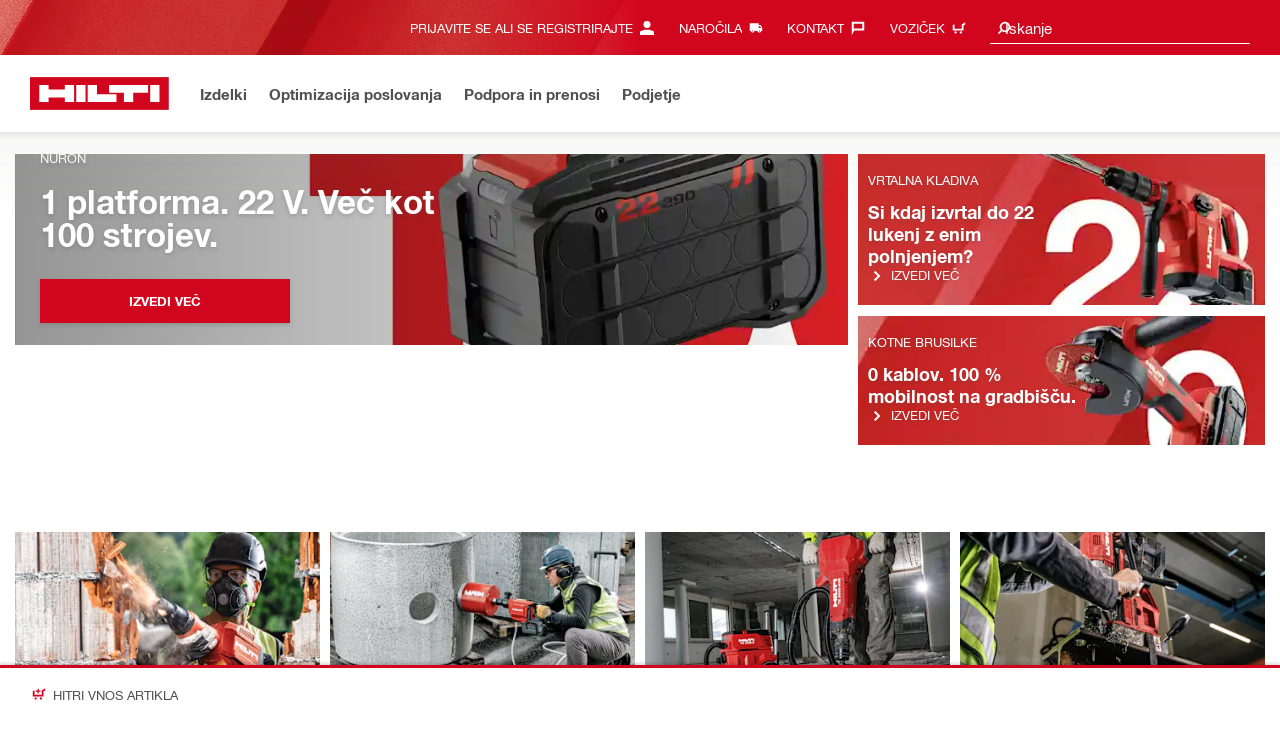

--- FILE ---
content_type: text/html;charset=UTF-8
request_url: https://www.hilti.si/
body_size: 42567
content:
<!DOCTYPE html><html lang="sl-SI" class="aem_footer_nav_xf aem_homepage_smartbar cms_editorial_feature contentful_header_footer contentful_homepage ldt_account_id_on_send_us_a_message_form ldt_add_cookies_for_token_refresh_for_am ldt_add_to_cart_from_spa_pages ldt_add_to_cart_mpis_validation ldt_aem_angular_integration ldt_aem_angular_recommended_products ldt_aem_child_section_full_width_grid ldt_aem_css_overlay_component ldt_aem_full_homepage ldt_aem_links_scrollto_anchors ldt_aem_mobile_table ldt_aem_product_editorial_xf_css ldt_aem_retrieve_gtm_didomi_from_universal ldt_align_page_margins ldt_block_myaccount_change_email ldt_cart_conversion_tracking ldt_cart_encoded_items ldt_cart_v2 ldt_ccmsv2_currency ldt_checkout_asiapay_for_nb_block ldt_checkout_mpis_migration ldt_checkout_shipto_otp ldt_checkout_spa_routes ldt_cloud_auth_verify ldt_cnc_weblate ldt_configuration_v2 ldt_consent_collection_via_registration_service ldt_consent_tracking_on_registration_success ldt_consumable_subscription_change_history ldt_consumables_subscription_auth_finance ldt_consumables_subscription_quick_checkout_eta ldt_convert_price_for_price_basis ldt_cxml_fleet_entry ldt_cxml_soft_sub_entry ldt_delete_items_before_external_add_to_cart ldt_der_extended_join_account_text ldt_display_consent_checkbox_on_unified_registration ldt_display_country_name_on_registration_step3 ldt_domain_email_recognition_switch_to_store_config ldt_dp_guest_checkout_order_export ldt_dual_currency_migration ldt_emails_retry_sending_on_failure ldt_enable_eclass_classification ldt_escape_ids_xml ldt_evouchers_pii ldt_evouchers_winter_weeks ldt_finhub_checkout_possible_pss ldt_finhub_use_mpis ldt_form_complete_url ldt_get_default_accounts ldt_global_registration_redirection_flag ldt_grid_contentful ldt_guest_checkout_guidance_infobox ldt_hc_employee_id_header ldt_hdms_apigw_domain_check_clientside ldt_hdms_compare_overlay ldt_hdms_customer_connectivity_services ldt_hdms_favorite_list_add_message ldt_hdms_favorite_list_product_replacements ldt_hdms_favorite_list_use_new_details_page ldt_hdms_favorite_lists_overview_refactor ldt_hdms_favorite_lists_quantity_input_unit ldt_hdms_ga_performance ldt_hdms_recently_purchased_items_filters ldt_hide_price_on_product_recommendations ldt_ids_punchout_oauth_call_pwd_param ldt_idspunchout_delete_cart ldt_ignite_resend_invoice ldt_include_query_params_to_silent_login_state_for_am ldt_limit_product_reco_appearance ldt_load_recaptcha_script_on_contact_center_open ldt_location_banner_disable_timestamp_rule ldt_mif_use_mpis ldt_multi_currency_query_switch ldt_ngc_myaccount_login_password_page ldt_ngc_request_user_management_activation_email ldt_ngc_request_user_management_contact_deletion_email ldt_ngc_scan_shop ldt_ngc_send_us_a_message_email ldt_optimized_suggested_action_flyout_rules ldt_pdp_autoscaler_enabled ldt_pdp_import_multithreaded ldt_pdp_import_multithreaded_processing ldt_pdp_import_running_flag ldt_product_list_page_marketing_consent ldt_product_page_autosuggest_fix ldt_product_page_demo_request_email ldt_product_page_flexible_billing_cycle ldt_product_page_hide_view_online_link ldt_product_page_marketing_consent ldt_product_page_new_prices_api ldt_product_page_performance ldt_product_page_performance_v2 ldt_product_recommendations_add_to_cart_overlay ldt_punchout_cart_cookie ldt_punchout_cookie_check ldt_punchout_dynamic_login ldt_punchout_oauth_call ldt_punchout_page ldt_punchout_sso_cookie ldt_quick_checkout ldt_quick_checkout_billto_alternative_strategy ldt_quick_checkout_cart_calculation_state ldt_quick_checkout_for_am ldt_quick_checkout_quote_conversion ldt_quick_checkout_shipto_alternative_strategy ldt_quick_item_entry_hp_loading_animation ldt_redirect_to_correct_categories_structure ldt_reduce_sap_dp_init_calls_vouchers ldt_registration_guard_user_type_check_enhancement ldt_resend_delivery_note_email ldt_scalable_guest_checkout_address_validation ldt_search_on_der_page ldt_search_reranking_permanent ldt_sequential_registration_guards ldt_skip_deprecated_login_warning_popup ldt_software_selling_mid_term_selector ldt_software_selling_monthly_favlist_add_to_cart ldt_subscription_portal_delayed_billing ldt_subscription_portal_manage_users_am ldt_subscription_portal_manage_users_change_sub ldt_subscription_portal_manage_users_pagination ldt_subscription_request_demo_link ldt_subscription_th_calendar ldt_subscritpion_cancel_fixed_time ldt_subscritpion_mid_term_effective_date_fix ldt_subscritpion_restart_trial ldt_subscritpion_smart_confirmation_message ldt_sync_contact_id_cookie_for_am ldt_sync_customer_id_cookie_for_am ldt_tpm_econtracting_flexible_billing ldt_tpm_hdms_change_cost_center_process_v2 ldt_tpm_hdms_change_tool_labels_process_v2 ldt_tpm_hdms_fast_tools_exchange_process_email_v2 ldt_tpm_hdms_global_labelling_component_improvements ldt_tpm_hdms_repair_tracking_edit_pickup_v2 ldt_tpm_hdms_repair_tracking_po_document_v2 ldt_tpm_hdms_tools_change_labels_process_email_v2 ldt_tpm_hdms_tools_cost_center_process_email_v2 ldt_tpm_hdms_tools_extend_children_serial_number ldt_tpm_hdms_tools_extend_process_v2 ldt_tpm_hdms_tools_lost_stolen_process_email_v2 ldt_tpm_hdms_tools_lost_stolen_process_v2 ldt_tpm_hdms_tools_renew_delivery_type ldt_tpm_hdms_tools_renew_process_email_v2 ldt_tpm_hdms_tools_renew_process_v2 ldt_tpm_hdms_tools_reorder_labels_process_email_v2 ldt_tpm_hdms_tools_reorder_labels_process_v2 ldt_tpm_hdms_tools_repair_status_prokit ldt_use_ngc_encoded_items ldt_use_replace_cart_mutation ldt_voucher_cleanup_cart_page" dir="ltr"><head><script>
      (function(h,o,u,n,d){h=h[d]=h[d]||{q:[],onReady:function(c){h.q.push(c);}};
      d=o.createElement(u);d.async=1;d.src=n;n=o.getElementsByTagName(u)[0];n.parentNode.insertBefore(d,n);
      })(window,document,'script','https://www.datadoghq-browser-agent.com/eu1/v5/datadog-rum-slim.js','DD_RUM');
      (w => {w.DD_RUM.onReady(() => {
        w.DD_RUM.init({
          clientToken: '-',
          applicationId: 'a8e90d17-8a7a-46e6-9c5a-edc6c7137511',
          service: 'hol-prod',
          env: 'prod',
          version: 'r2026-03',
          site: 'datadoghq.eu',
          sessionSampleRate: 30,
          sessionReplaySampleRate: 0,
          telemetrySampleRate: 0,
          trackResources: true,
          trackLongTasks: true,
          traceSampleRate: 10,
          traceContextInjection: 'sampled',
          trackingConsent: 'not-granted',
          enableExperimentalFeatures: [],
          proxy: options => {
            const params = new URLSearchParams(options.parameters);
            params.delete('dd-api-key');
            return `${window.origin}/telemetry/rum${options.path}?${params.toString()}`;
          },
          allowedTracingUrls: [
            { match: /^https:\/\/[a-z0-9\.-]+\.hilti\.(?:co\.|com\.)*[a-z]{2,3}/i, propagatorTypes: ['tracecontext'] }
          ]
        });
      });
      })(window);
      </script><script id="didomiScript">
      window.gdprAppliesGlobally=true;(function(){function a(e){if(!window.frames[e]){if(document.body&&document.body.firstChild){var t=document.body;
      var n=document.createElement("iframe");n.style.display="none";n.name=e;n.title=e;t.insertBefore(n,t.firstChild)}
      else{setTimeout(function(){a(e)},5)}}}function e(n,r,o,c,s){function e(e,t,n,a){if(typeof n!=="function"){return}if(!window[r]){window[r]=[]}var i=false;
      if(s){i=s(e,t,n)}if(!i){window[r].push({command:e,parameter:t,callback:n,version:a})}}e.stub=true;
      function t(a){if(!window[n]||window[n].stub!==true){return}if(!a.data){return}
      var i=typeof a.data==="string";var e;try{e=i?JSON.parse(a.data):a.data}catch(t){return}if(e[o]){var r=e[o];window[n](r.command,r.parameter,function(e,t){
      var n={};n[c]={returnValue:e,success:t,callId:r.callId};a.source.postMessage(i?JSON.stringify(n):n,"*")},r.version)}}
      if(typeof window[n]!=="function"){window[n]=e;if(window.addEventListener){window.addEventListener("message",t,false)}else{window.attachEvent("onmessage",t)}}}
      e("__tcfapi","__tcfapiBuffer","__tcfapiCall","__tcfapiReturn");a("__tcfapiLocator");(function(e){
      var t=document.createElement("script");t.id="spcloader";t.type="text/javascript";t.async=true;
      t.src="https://sdk.privacy-center.org/"+e+"/loader.js?target="+document.location.hostname;t.charset="utf-8";var n=document.getElementsByTagName("script")[0];
      n.parentNode.insertBefore(t,n)})("f1c7437c-9b22-4112-8e35-4a9f829a423d")})();

      window.didomiConfig = {
        languages: {
          enabled: ['sl'],
          default: 'sl'
        },
        
        app: {
          privacyPolicyURL: 'https://www.hilti.si/content/hilti/E4/SI/sl/varios/footer-link/cookie-policy.html#noPopup',
        },
        user: {
          bots: {
            consentRequired: false,
            types: ['crawlers', 'performance']
          }
        }
      }
    </script>
    <meta charset="utf-8">
    <title>Hilti | Profesionalna orodja, programska oprema in storitve za gradbeništvo - Hilti Slovenia</title>
    <meta name="viewport" content="width=device-width, initial-scale=1">
    <meta name="mobile-web-app-capable" content="yes">
    <link rel="icon" type="image/x-icon" href="/static/ui/assets/images/favicon.ico">
    <link rel="shortcut icon" type="image/x-icon" href="/static/ui/assets/images/favicon.ico">
    <link rel="apple-touch-icon" href="/static/ui/assets/images/hilti-icon-180.png">
    <link rel="preload" href="/static/ui/assets/fonts/HiltiRoman-latin.woff2" as="font" type="font/woff2" crossorigin="anonymous">
    <link rel="preload" href="/static/ui/assets/fonts/HiltiBold-latin.woff2" as="font" type="font/woff2" crossorigin="anonymous">
    <link rel="stylesheet" href="/static/ui/assets/fonts/fonts.css" crossorigin="anonymous">
  <link rel="stylesheet" href="/static/ui/contents/R2026-03/styles.ngc.css"><script>
      window.dataLayer = [];
    </script><script id="gtmScript">
      (function(w,d,s,l,i){w[l]=w[l]||[];w[l].push({'gtm.start':
      new Date().getTime(),event:'gtm.js'});var f=d.getElementsByTagName(s)[0],
      j=d.createElement(s),dl=l!='dataLayer'?'&l='+l:'';j.async=true;j.src=
      '//www.googletagmanager.com/gtm.js?id='+i+dl;var n=d.querySelector('[nonce]');
      n&&j.setAttribute('nonce',n.nonce||n.getAttribute('nonce'));f.parentNode.insertBefore(j,f);
      })(window,document,'script','dataLayer','GTM-NTT568');
    </script><script>
    document.addEventListener('readystatechange',() =>
      document.body.style.setProperty('--scrollbar-width',`${window.innerWidth-document.body.clientWidth}px`),{once:true}
    );
    </script><link rel="alternate" hreflang="en-US" href="https://www.hilti.com/"><link rel="alternate" hreflang="en-CA" href="https://www.hilti.ca/"><link rel="alternate" hreflang="fr-CA" href="https://www.hilti.ca/fr/"><link rel="alternate" hreflang="fr-FR" href="https://www.hilti.fr/"><link rel="alternate" hreflang="es-ES" href="https://www.hilti.es/"><link rel="alternate" hreflang="nl-BE" href="https://www.hilti.be/"><link rel="alternate" hreflang="fr-BE" href="https://www.hilti.be/fr/"><link rel="alternate" hreflang="fr-LU" href="https://www.hilti.lu/"><link rel="alternate" hreflang="pt-PT" href="https://www.hilti.pt/"><link rel="alternate" hreflang="it-IT" href="https://www.hilti.it/"><link rel="alternate" hreflang="de-IT" href="https://www.hilti.it/de/"><link rel="alternate" hreflang="de-DE" href="https://www.hilti.de/"><link rel="alternate" hreflang="de-AT" href="https://www.hilti.at/"><link rel="alternate" hreflang="de-CH" href="https://www.hilti.ch/"><link rel="alternate" hreflang="it-CH" href="https://www.hilti.ch/it/"><link rel="alternate" hreflang="fr-CH" href="https://www.hilti.ch/fr/"><link rel="alternate" hreflang="pl-PL" href="https://www.hilti.pl/"><link rel="alternate" hreflang="nl-NL" href="https://www.hilti.nl/"><link rel="alternate" hreflang="en-GB" href="https://www.hilti.co.uk/"><link rel="alternate" hreflang="da-DK" href="https://www.hilti.dk/"><link rel="alternate" hreflang="fi-FI" href="https://www.hilti.fi/"><link rel="alternate" hreflang="sv-SE" href="https://www.hilti.se/"><link rel="alternate" hreflang="en-IE" href="https://www.hilti.ie/"><link rel="alternate" hreflang="cs-CZ" href="https://www.hilti.cz/"><link rel="alternate" hreflang="hu-HU" href="https://www.hilti.hu/"><link rel="alternate" hreflang="sk-SK" href="https://www.hilti.sk/"><link rel="alternate" hreflang="en-AE" href="https://www.hilti.ae/"><link rel="alternate" hreflang="en-SA" href="https://www.hilti.sa/"><link rel="alternate" hreflang="tr-TR" href="https://www.hilti.com.tr/"><link rel="alternate" hreflang="en-ZA" href="https://www.hilti.co.za/"><link rel="alternate" hreflang="en-AU" href="https://www.hilti.com.au/"><link rel="alternate" hreflang="en-HK" href="https://www.hilti.com.hk/"><link rel="alternate" hreflang="zh-HK" href="https://www.hilti.com.hk/zh/"><link rel="alternate" hreflang="en-IN" href="https://www.hilti.in/"><link rel="alternate" hreflang="ja-JP" href="https://www.hilti.co.jp/"><link rel="alternate" hreflang="ko-KR" href="https://www.hilti.co.kr/"><link rel="alternate" hreflang="en-SG" href="https://www.hilti.com.sg/"><link rel="alternate" hreflang="zh-TW" href="https://www.hilti.com.tw/"><link rel="alternate" hreflang="en-TW" href="https://www.hilti.com.tw/en/"><link rel="alternate" hreflang="en-NZ" href="https://www.hilti.co.nz/"><link rel="alternate" hreflang="zh-CN" href="https://www.hilti.cn/"><link rel="alternate" hreflang="en-MY" href="https://www.hilti.com.my/"><link rel="alternate" hreflang="en-PH" href="https://www.hilti.com.ph/"><link rel="alternate" hreflang="th-TH" href="https://www.hilti.co.th/"><link rel="alternate" hreflang="pt-BR" href="https://www.hilti.com.br/"><link rel="alternate" hreflang="es-CL" href="https://www.hilti.cl/"><link rel="alternate" hreflang="es-MX" href="https://www.hilti.com.mx/"><link rel="alternate" hreflang="es-AR" href="https://www.hilti.com.ar/"><link rel="alternate" hreflang="es-CO" href="https://www.hilti.com.co/"><link rel="alternate" hreflang="es-PE" href="https://www.hilti.com.pe/"><link rel="alternate" hreflang="ro-RO" href="https://www.hilti.ro/"><link rel="alternate" hreflang="sl-SI" href="https://www.hilti.si/"><link rel="alternate" hreflang="bg-BG" href="https://www.hilti.bg/"><link rel="alternate" hreflang="el-GR" href="https://www.hilti.gr/"><link rel="alternate" hreflang="en-IL" href="https://www.hilti.co.il/"><link rel="alternate" hreflang="lv-LV" href="https://www.hilti.lv/"><link rel="alternate" hreflang="et-EE" href="https://www.hilti.ee/"><link rel="alternate" hreflang="lt-LT" href="https://www.hilti.lt/"><link rel="alternate" hreflang="ru-KZ" href="https://www.hilti.kz/"><link rel="alternate" hreflang="uk-UA" href="https://www.hilti.ua/"><link rel="alternate" hreflang="ru-BY" href="https://www.hilti.by/"><link rel="alternate" hreflang="en-KW" href="https://www.hilti.com.kw/"><link rel="alternate" hreflang="en-OM" href="https://www.hilti.com.om/"><link rel="alternate" hreflang="en-QA" href="https://www.hilti.com.qa/"><link rel="alternate" hreflang="en-BH" href="https://www.hilti.bh/"><link rel="alternate" hreflang="fr-MA" href="https://www.hilti.ma/"><link rel="alternate" hreflang="fr-DZ" href="https://www.hilti.dz/"><link rel="alternate" hreflang="sr-RS" href="https://www.hilti.rs/"><link rel="alternate" hreflang="hr-HR" href="https://www.hilti.hr/"><link rel="alternate" hreflang="en-ID" href="https://www.hilti.co.id/"><link rel="alternate" hreflang="vi-VN" href="https://www.hilti.vn/"><link rel="alternate" hreflang="en-VN" href="https://www.hilti.vn/en/"><style ng-app-id="hdms-website">[_nghost-hdms-website-c3895278206]{display:contents}</style><style ng-app-id="hdms-website">[_nghost-hdms-website-c1240066373]{display:block}</style><style ng-app-id="hdms-website">[_nghost-hdms-website-c446162324]{display:block}[_nghost-hdms-website-c446162324]   .bg-red-gradient[_ngcontent-hdms-website-c446162324]{background-image:linear-gradient(180deg,#bd051c 0,#d2051e 8.25rem)}[_nghost-hdms-website-c446162324]   .bg-red-gradient.link-columns[_ngcontent-hdms-website-c446162324]{box-shadow:inset 0 .625rem .625rem -.625rem #00000026}@media (min-width: 90rem){[_nghost-hdms-website-c446162324]   .bg-red-gradient.link-columns[_ngcontent-hdms-website-c446162324]{box-shadow:inset .625rem 0 .625rem -.625rem #00000026}:root[dir=rtl]   [_nghost-hdms-website-c446162324]   .bg-red-gradient.link-columns[_ngcontent-hdms-website-c446162324]{box-shadow:inset -.625rem 0 .625rem -.625rem #00000026}}[_nghost-hdms-website-c446162324]   .bg-box[_ngcontent-hdms-website-c446162324]{position:relative}[_nghost-hdms-website-c446162324]   .bg-box[_ngcontent-hdms-website-c446162324]:before{content:"";display:block;position:absolute;inset-inline-start:0;height:100%;width:100%;background-position:-20rem -2.0625rem;background-image:var(--bg-toolbox-image-url)}:root[dir=rtl]   [_nghost-hdms-website-c446162324]   .bg-box[_ngcontent-hdms-website-c446162324]:before{transform:scaleX(-1)}@media (min-width: 64rem){[_nghost-hdms-website-c446162324]   .bg-box[_ngcontent-hdms-website-c446162324]:before{background-position-x:-19.6875rem}}@media (min-width: 90rem){[_nghost-hdms-website-c446162324]   .bg-box[_ngcontent-hdms-website-c446162324]:before{width:50%;background-position:-16.875rem 0}}@media (min-width: 120rem){[_nghost-hdms-website-c446162324]   .bg-box[_ngcontent-hdms-website-c446162324]:before{background-position-x:calc(-16.875rem - ((120rem - 100vw)/2))}}[_nghost-hdms-website-c446162324]   .content-columns[_ngcontent-hdms-website-c446162324]{position:relative}@media (min-width: 90rem){[_nghost-hdms-website-c446162324]   .content-columns[_ngcontent-hdms-website-c446162324]{display:grid;grid-template-columns:calc(33% - 1.5625rem) auto}}[_nghost-hdms-website-c446162324]   .link-columns[_ngcontent-hdms-website-c446162324]{display:grid;grid-column-gap:2.5rem;padding-top:2.0625rem;padding-bottom:2.0625rem}@media (max-width: 89.99875rem){[_nghost-hdms-website-c446162324]   .link-columns[_ngcontent-hdms-website-c446162324]{margin-left:-1.875rem;margin-right:-1.875rem;padding-left:1.875rem;padding-right:1.875rem}}@media (max-width: 63.99875rem){[_nghost-hdms-website-c446162324]   .link-columns[_ngcontent-hdms-website-c446162324]{margin-left:-1.5625rem;margin-right:-1.5625rem;padding-left:1.5625rem;padding-right:1.5625rem}}@media (min-width: 64rem){[_nghost-hdms-website-c446162324]   .link-columns[_ngcontent-hdms-website-c446162324]{grid-template-columns:1fr 1fr 1fr 1fr;padding-top:2.75rem;padding-bottom:2.0625rem}}@media (min-width: 90rem){[_nghost-hdms-website-c446162324]   .link-columns[_ngcontent-hdms-website-c446162324]{padding-inline-start:2.5rem}}[_nghost-hdms-website-c446162324]   .basic-link-container[_ngcontent-hdms-website-c446162324]   li[_ngcontent-hdms-website-c446162324]{display:flex;margin-bottom:.6875rem}[_nghost-hdms-website-c446162324]   .basic-link-container[_ngcontent-hdms-website-c446162324]   a.basic-link[_ngcontent-hdms-website-c446162324]{font-weight:400;font-size:.8125rem;line-height:1.375rem;text-decoration:none}[_nghost-hdms-website-c446162324]   .basic-link-container[_ngcontent-hdms-website-c446162324]   a.basic-link[_ngcontent-hdms-website-c446162324]:hover, [_nghost-hdms-website-c446162324]   .basic-link-container[_ngcontent-hdms-website-c446162324]   a.basic-link[_ngcontent-hdms-website-c446162324]:focus{text-decoration:underline}@media (min-width: 64rem){[_nghost-hdms-website-c446162324]   .basic-link-container[_ngcontent-hdms-website-c446162324]{display:flex;flex-direction:row;flex-wrap:wrap}[_nghost-hdms-website-c446162324]   .basic-link-container[_ngcontent-hdms-website-c446162324]   li[_ngcontent-hdms-website-c446162324]{margin-bottom:0}}.modal-open[_nghost-hdms-website-c446162324]   .footer-contents[_ngcontent-hdms-website-c446162324], .modal-open   [_nghost-hdms-website-c446162324]   .footer-contents[_ngcontent-hdms-website-c446162324]{width:100vw;padding-inline-end:var(--scrollbar-width, 15px)}</style><style ng-app-id="hdms-website">[_nghost-hdms-website-c1763463198]{display:none}@media screen and (min-width: 64rem){.global-banner-container[_nghost-hdms-website-c1763463198]{display:block}}.hdms-page-preloader-active.navigate:not(.modal-open)[_nghost-hdms-website-c1763463198], .hdms-page-preloader-active.navigate:not(.modal-open)   [_nghost-hdms-website-c1763463198]{z-index:10000;position:relative}</style><style ng-app-id="hdms-website">[_nghost-hdms-website-c3484478482]{display:block}@media (max-width: 63.99875rem){[_nghost-hdms-website-c3484478482]{padding:0}}[_nghost-hdms-website-c3484478482]   .row[_ngcontent-hdms-website-c3484478482]{margin:0}@media (max-width: 47.99875rem){[_nghost-hdms-website-c3484478482]   .primary-col[_ngcontent-hdms-website-c3484478482]{background-color:#f8f8f7}}[_nghost-hdms-website-c3484478482]   .secondary-col[_ngcontent-hdms-website-c3484478482]{padding-inline-start:.625rem}[_nghost-hdms-website-c3484478482]   .secondary-col[_ngcontent-hdms-website-c3484478482]   .hero-bg[_ngcontent-hdms-website-c3484478482]:after{width:50%!important}@media (min-width: 48rem){[_nghost-hdms-website-c3484478482]   .secondary-col[_ngcontent-hdms-website-c3484478482]   .hero-card[_ngcontent-hdms-website-c3484478482]{position:relative}}[_nghost-hdms-website-c3484478482]   .secondary-col[_ngcontent-hdms-website-c3484478482]   .hero-card[_ngcontent-hdms-website-c3484478482]:first-child{margin-bottom:.6875rem}[_nghost-hdms-website-c3484478482]   .carousel[_ngcontent-hdms-website-c3484478482]{--bs-cf-side-padding: 0}@media (max-width: 47.99875rem){[_nghost-hdms-website-c3484478482]   .carousel[_ngcontent-hdms-website-c3484478482]{--controls-top-margin: 0}}</style><style ng-app-id="hdms-website">.ho-ft-branding-cards .branding-content-container{position:relative}@media (min-width: 64rem){.ho-ft-branding-cards .branding-content-container{margin-top:8.25rem}}@media (max-width: 63.99875rem){.ho-ft-branding-cards .hc-macro-shot{background:unset!important}}.ho-ft-branding-cards .cards-container{margin-top:-8.9375rem;margin-bottom:4.8125rem;margin-left:auto;margin-right:auto;padding-left:var(--bs-cf-side-padding);padding-right:var(--bs-cf-side-padding);max-width:120rem}.ho-ft-branding-cards h2{margin:0}.ho-ft-branding-cards .overline{color:#fff}.ho-ft-branding-cards .main-container{margin-bottom:var(--container-margin-bottom)}@media (max-width: 63.99875rem){.ho-ft-branding-cards .main-container .heading.is-at-bottom h2,.ho-ft-branding-cards .main-container .heading.is-sticky h2{transform:scale(.6);margin-top:-1.375rem}.ho-ft-branding-cards .main-container .heading.is-at-bottom .overline,.ho-ft-branding-cards .main-container .heading.is-sticky .overline{opacity:0}.ho-ft-branding-cards .main-container .heading.is-at-bottom:after{bottom:0}.ho-ft-branding-cards .main-container .heading h2{color:#524f53!important;transition:transform .3s ease-out,margin-top .3s ease-out;transform-origin:0;top:-.6875rem}.ho-ft-branding-cards .main-container .heading .overline{color:#d2051e;transition:opacity .3s ease-out}}@media (max-width: 47.99875rem){.ho-ft-branding-cards .main-container .heading.is-at-bottom h2,.ho-ft-branding-cards .main-container .heading.is-sticky h2{margin-top:-2.0625rem}}@media (min-width: 64rem){.ho-ft-branding-cards .main-container .heading{margin-bottom:10.3125rem;color:#fff}}@media (max-width: 63.99875rem){.ho-ft-branding-cards .main-container .card-wrapper{margin-bottom:calc((var(--container-margin-bottom) - .6875rem) * -1)}.ho-ft-branding-cards .main-container .card-wrapper .card{position:sticky;height:calc(100vh - var(--hdms-sticky-top-offset-root) - var(--hdms-sticky-top-offset-l1));top:calc(var(--hdms-sticky-top-offset-l1) + var(--hdms-sticky-top-offset-root))}.ho-ft-branding-cards .main-container .card-wrapper .card:not(:first-child):before{content:"";position:absolute;left:-1.5625rem;right:-1.5625rem;height:1.375rem;box-shadow:0 -.625rem .625rem -.625rem #00000026}.ho-ft-branding-cards .main-container .card-wrapper .card-item{background-color:#f8f8f7}}.ho-ft-branding-cards .content:hover .btn,.ho-ft-branding-cards .content:hover .heading{color:#ab0115}
</style><style ng-app-id="hdms-website">.shrd-uic-smartbar{display:block;min-height:3.4375rem;width:100%;height:.0625rem;border-top:.1875rem solid #d2051e;box-shadow:0 -.125rem .1875rem #00000026;background-color:#fff}.shrd-uic-smartbar.full-page-width{transition:border-top-color .25s,box-shadow .25s!important;border-top-color:#fff}.shrd-uic-smartbar.full-page-width.is-floating{border-top-color:#d2051e}@media (min-width: 120rem){.hdms-main-mixed .shrd-uic-smartbar.full-page-width{left:0;right:0;width:auto;margin:0 calc((120rem - 100vw + var(--scrollbar-width, 15px)) / 2)}}.shrd-uic-smartbar-light{border-top:.0625rem solid #cbc8c1;box-shadow:none}.shrd-uic-smartbar .smartbar-contents{display:flex;align-items:center;width:100%;height:100%}@media (min-width: 120rem){.shrd-uic-smartbar .smartbar-contents{max-width:120rem;margin:auto}}.shrd-uic-smartbar .row{justify-content:space-between;flex-wrap:nowrap}.shrd-uic-smartbar .smartbar-column-left,.shrd-uic-smartbar .smartbar-column-right{display:flex;gap:.625rem}.shrd-uic-smartbar .smartbar-column-left .content-box,.shrd-uic-smartbar .smartbar-column-right .content-box{padding:0}.shrd-uic-smartbar .smartbar-column-left .btn,.shrd-uic-smartbar .smartbar-column-right .btn{margin-bottom:0!important;margin-top:0!important}.shrd-uic-smartbar .smartbar-column-left .btn-primary,.shrd-uic-smartbar .smartbar-column-left .btn-secondary,.shrd-uic-smartbar .smartbar-column-right .btn-primary,.shrd-uic-smartbar .smartbar-column-right .btn-secondary{width:100%}@media (min-width: 64rem){.shrd-uic-smartbar .smartbar-column-left .btn-primary,.shrd-uic-smartbar .smartbar-column-left .btn-secondary,.shrd-uic-smartbar .smartbar-column-right .btn-primary,.shrd-uic-smartbar .smartbar-column-right .btn-secondary{width:12.5rem!important}}@media (max-width: 63.99875rem){.shrd-uic-smartbar .smartbar-column-left{gap:0}}.shrd-uic-smartbar .smartbar-column-left .content-box{flex-basis:auto}.shrd-uic-smartbar .smartbar-column-right{justify-content:flex-end}:root[dir=ltr] .shrd-uic-smartbar .smartbar-column-right{padding-right:1.25rem;margin-right:0;margin-left:auto}:root[dir=rtl] .shrd-uic-smartbar .smartbar-column-right{padding-left:1.25rem;margin-left:0;margin-right:auto}@media (max-width: 63.99875rem){.shrd-uic-smartbar .smartbar-column-right:not(.mw-50) .content-box{max-width:50%}.shrd-uic-smartbar .smartbar-column-right:not(.mw-50) .content-box-second-level-small{min-width:9.375rem}.shrd-uic-smartbar .smartbar-column-right:not(.mw-50) .content-box-second-level-large{min-width:10.625rem}}:root[dir=ltr] .shrd-uic-smartbar .smartbar-column-right:only-child{padding-left:1.25rem}:root[dir=rtl] .shrd-uic-smartbar .smartbar-column-right:only-child{padding-right:1.25rem}.shrd-uic-smartbar .smartbar-column-right.w-100 .content-box{max-width:50%}.shrd-uic-smartbar .smartbar-column-right.w-100 .btn-primary,.shrd-uic-smartbar .smartbar-column-right.w-100 .btn-secondary{width:100%!important}@media (min-width: 64rem){.shrd-uic-smartbar .smartbar-overflow-btn{display:none}}@media (max-width: 63.99875rem){.shrd-uic-smartbar .smartbar-overflow-btn+.content-box,.shrd-uic-smartbar .smartbar-overflow-btn+.content-box+.content-box,.shrd-uic-smartbar .smartbar-overflow-btn+.content-box+.content-box+.content-box,.shrd-uic-smartbar .smartbar-overflow-btn+.content-box+.content-box+.content-box+.content-box{display:none}}.shrd-uic-smartbar .select-all{width:2.75rem;padding-left:.4375rem!important;padding-right:.4375rem!important}.shrd-uic-smartbar .select-all .custom-control-label{font-size:.8125rem}@media (min-width: 64rem){.shrd-uic-smartbar .select-all{display:flex;align-items:center;width:unset;padding:0!important;padding-inline-start:.5rem!important}.shrd-uic-smartbar .select-all .custom-control-label{padding-inline-start:1.4375rem}.shrd-uic-smartbar .select-all.custom-checkbox-isfocused:before{left:.34375rem!important}}@media print{.shrd-uic-smartbar{display:none}}
</style><style ng-app-id="hdms-website">.btn-tertiary-option[_nghost-hdms-website-c3730675470], .btn-tertiary-option   [_nghost-hdms-website-c3730675470], .btn-tertiary-minor-borderless-neutraldark[_nghost-hdms-website-c3730675470], .btn-tertiary-minor-borderless-neutraldark   [_nghost-hdms-website-c3730675470], .btn-tertiary-minor[_nghost-hdms-website-c3730675470], .btn-tertiary-minor   [_nghost-hdms-website-c3730675470], .btn-tertiary-minor-borderless[_nghost-hdms-website-c3730675470], .btn-tertiary-minor-borderless   [_nghost-hdms-website-c3730675470], .btn-tertiary-major[_nghost-hdms-website-c3730675470], .btn-tertiary-major   [_nghost-hdms-website-c3730675470], .svg-icon-border[_nghost-hdms-website-c3730675470]{width:2.0625rem;min-width:2.0625rem;height:2.0625rem;display:inline-flex;align-items:center;justify-content:center;border:.0625rem solid #cbc8c1;border-radius:0}[_nghost-hdms-website-c3730675470]{display:inline-block;line-height:0;color:var(--svg-host-color, inherit);fill:var(--svg-host-color, currentColor);transition:color .25s,fill .25s}[_nghost-hdms-website-c3730675470]   .svg-icon[_ngcontent-hdms-website-c3730675470]{display:inline-block;width:1.125rem;height:1.125rem;line-height:inherit;color:var(--svg-icon-color, inherit);fill:var(--svg-icon-color, currentColor)}[_nghost-hdms-website-c3730675470]   .svg-icon.inherit-color[_ngcontent-hdms-website-c3730675470]{color:inherit!important;fill:currentColor!important}[_nghost-hdms-website-c3730675470]   .svg-icon-size-small[_ngcontent-hdms-website-c3730675470]{padding:.125rem}[_nghost-hdms-website-c3730675470]   .svg-icon-size-scalable[_ngcontent-hdms-website-c3730675470]{padding:15%}@media (max-width: 63.99875rem){[_nghost-hdms-website-c3730675470]   .svg-icon-size-responsive[_ngcontent-hdms-website-c3730675470]{padding:0}}.shrd-uic-text   [_nghost-hdms-website-c3730675470]   .svg-icon[_ngcontent-hdms-website-c3730675470]{flex-shrink:0}.shrd-uic-text   [_nghost-hdms-website-c3730675470]:first-child{margin-inline-end:.3125rem}.shrd-uic-text   [_nghost-hdms-website-c3730675470]:nth-child(n+2){margin-inline-start:.3125rem}.btn   [_nghost-hdms-website-c3730675470]{transition:background-color .25s linear}@media (prefers-reduced-motion: reduce){.btn   [_nghost-hdms-website-c3730675470]{transition:none}}.btn   [_nghost-hdms-website-c3730675470]   .svg-icon[_ngcontent-hdms-website-c3730675470]{pointer-events:none}@media (max-width: 63.99875rem){.btn-tertiary-major   [_nghost-hdms-website-c3730675470]:not(.keep-dimensions), .btn-tertiary-minor   [_nghost-hdms-website-c3730675470]:not(.keep-dimensions), .btn-tertiary-minor-borderless   [_nghost-hdms-website-c3730675470]:not(.keep-dimensions), .btn-tertiary-option   [_nghost-hdms-website-c3730675470]:not(.keep-dimensions), .btn-tertiary-minor-borderless-neutraldark   [_nghost-hdms-website-c3730675470]:not(.keep-dimensions){height:2.75rem;width:2.75rem;min-width:2.75rem}}.message-close-btn.btn-tertiary-minor[_nghost-hdms-website-c3730675470]   .svg-icon[_ngcontent-hdms-website-c3730675470], .message-close-btn.btn-tertiary-minor   [_nghost-hdms-website-c3730675470]   .svg-icon[_ngcontent-hdms-website-c3730675470], .info-box-close-btn.btn-tertiary-minor[_nghost-hdms-website-c3730675470]   .svg-icon[_ngcontent-hdms-website-c3730675470], .info-box-close-btn.btn-tertiary-minor   [_nghost-hdms-website-c3730675470]   .svg-icon[_ngcontent-hdms-website-c3730675470]{--svg-icon-color: #524f53 !important}.message-close-btn.btn-tertiary-minor:hover[_nghost-hdms-website-c3730675470]   .svg-icon[_ngcontent-hdms-website-c3730675470], .message-close-btn.btn-tertiary-minor:hover   [_nghost-hdms-website-c3730675470]   .svg-icon[_ngcontent-hdms-website-c3730675470], .info-box-close-btn.btn-tertiary-minor:hover[_nghost-hdms-website-c3730675470]   .svg-icon[_ngcontent-hdms-website-c3730675470], .info-box-close-btn.btn-tertiary-minor:hover   [_nghost-hdms-website-c3730675470]   .svg-icon[_ngcontent-hdms-website-c3730675470]{--svg-icon-color: #ab0115 !important}.btn-dropdown:active[_nghost-hdms-website-c3730675470]   .svg-icon[_ngcontent-hdms-website-c3730675470], .btn-dropdown:active   [_nghost-hdms-website-c3730675470]   .svg-icon[_ngcontent-hdms-website-c3730675470]{transform:rotate(180deg)}.btn-tertiary[_nghost-hdms-website-c3730675470]   .svg-icon[_ngcontent-hdms-website-c3730675470], .btn-tertiary   [_nghost-hdms-website-c3730675470]   .svg-icon[_ngcontent-hdms-website-c3730675470], .btn-tertiary-flyout[_nghost-hdms-website-c3730675470]   .svg-icon[_ngcontent-hdms-website-c3730675470], .btn-tertiary-flyout   [_nghost-hdms-website-c3730675470]   .svg-icon[_ngcontent-hdms-website-c3730675470], .btn-tertiary-trivial-text-bold[_nghost-hdms-website-c3730675470]   .svg-icon[_ngcontent-hdms-website-c3730675470], .btn-tertiary-trivial-text-bold   [_nghost-hdms-website-c3730675470]   .svg-icon[_ngcontent-hdms-website-c3730675470]{--svg-icon-color: #d2051e}.btn-tertiary.selected[_nghost-hdms-website-c3730675470]   .svg-icon[_ngcontent-hdms-website-c3730675470], .btn-tertiary.selected   [_nghost-hdms-website-c3730675470]   .svg-icon[_ngcontent-hdms-website-c3730675470], .btn-tertiary-flyout.selected[_nghost-hdms-website-c3730675470]   .svg-icon[_ngcontent-hdms-website-c3730675470], .btn-tertiary-flyout.selected   [_nghost-hdms-website-c3730675470]   .svg-icon[_ngcontent-hdms-website-c3730675470], .btn-tertiary-trivial-text-bold.selected[_nghost-hdms-website-c3730675470]   .svg-icon[_ngcontent-hdms-website-c3730675470], .btn-tertiary-trivial-text-bold.selected   [_nghost-hdms-website-c3730675470]   .svg-icon[_ngcontent-hdms-website-c3730675470]{--svg-icon-color: #d2051e}.btn-tertiary:hover[_nghost-hdms-website-c3730675470]   .svg-icon[_ngcontent-hdms-website-c3730675470], .btn-tertiary:hover   [_nghost-hdms-website-c3730675470]   .svg-icon[_ngcontent-hdms-website-c3730675470], .btn-tertiary-flyout:hover[_nghost-hdms-website-c3730675470]   .svg-icon[_ngcontent-hdms-website-c3730675470], .btn-tertiary-flyout:hover   [_nghost-hdms-website-c3730675470]   .svg-icon[_ngcontent-hdms-website-c3730675470], .btn-tertiary-trivial-text-bold:hover[_nghost-hdms-website-c3730675470]   .svg-icon[_ngcontent-hdms-website-c3730675470], .btn-tertiary-trivial-text-bold:hover   [_nghost-hdms-website-c3730675470]   .svg-icon[_ngcontent-hdms-website-c3730675470], .btn-tertiary:focus[_nghost-hdms-website-c3730675470]   .svg-icon[_ngcontent-hdms-website-c3730675470], .btn-tertiary:focus   [_nghost-hdms-website-c3730675470]   .svg-icon[_ngcontent-hdms-website-c3730675470], .btn-tertiary-flyout:focus[_nghost-hdms-website-c3730675470]   .svg-icon[_ngcontent-hdms-website-c3730675470], .btn-tertiary-flyout:focus   [_nghost-hdms-website-c3730675470]   .svg-icon[_ngcontent-hdms-website-c3730675470], .btn-tertiary-trivial-text-bold:focus[_nghost-hdms-website-c3730675470]   .svg-icon[_ngcontent-hdms-website-c3730675470], .btn-tertiary-trivial-text-bold:focus   [_nghost-hdms-website-c3730675470]   .svg-icon[_ngcontent-hdms-website-c3730675470]{--svg-icon-color: #ab0115}.btn-tertiary:disabled[_nghost-hdms-website-c3730675470]   .svg-icon[_ngcontent-hdms-website-c3730675470], .btn-tertiary:disabled   [_nghost-hdms-website-c3730675470]   .svg-icon[_ngcontent-hdms-website-c3730675470], .btn-tertiary.disabled[_nghost-hdms-website-c3730675470]   .svg-icon[_ngcontent-hdms-website-c3730675470], .btn-tertiary.disabled   [_nghost-hdms-website-c3730675470]   .svg-icon[_ngcontent-hdms-website-c3730675470], .btn-tertiary-trivial-text-bold:disabled[_nghost-hdms-website-c3730675470]   .svg-icon[_ngcontent-hdms-website-c3730675470], .btn-tertiary-trivial-text-bold:disabled   [_nghost-hdms-website-c3730675470]   .svg-icon[_ngcontent-hdms-website-c3730675470]{--svg-icon-color: #bab9ba}.btn-tertiary:not(:disabled):not(.disabled):active[_nghost-hdms-website-c3730675470]   .svg-icon[_ngcontent-hdms-website-c3730675470], .btn-tertiary:not(:disabled):not(.disabled):active   [_nghost-hdms-website-c3730675470]   .svg-icon[_ngcontent-hdms-website-c3730675470], .btn-tertiary:not(:disabled):not(.disabled).active[_nghost-hdms-website-c3730675470]   .svg-icon[_ngcontent-hdms-website-c3730675470], .btn-tertiary:not(:disabled):not(.disabled).active   [_nghost-hdms-website-c3730675470]   .svg-icon[_ngcontent-hdms-website-c3730675470], .btn-tertiary-flyout:not(:disabled):not(.disabled):active[_nghost-hdms-website-c3730675470]   .svg-icon[_ngcontent-hdms-website-c3730675470], .btn-tertiary-flyout:not(:disabled):not(.disabled):active   [_nghost-hdms-website-c3730675470]   .svg-icon[_ngcontent-hdms-website-c3730675470], .btn-tertiary-flyout:not(:disabled):not(.disabled).active[_nghost-hdms-website-c3730675470]   .svg-icon[_ngcontent-hdms-website-c3730675470], .btn-tertiary-flyout:not(:disabled):not(.disabled).active   [_nghost-hdms-website-c3730675470]   .svg-icon[_ngcontent-hdms-website-c3730675470], .btn-tertiary-trivial-text-bold:not(:disabled):not(.disabled):active[_nghost-hdms-website-c3730675470]   .svg-icon[_ngcontent-hdms-website-c3730675470], .btn-tertiary-trivial-text-bold:not(:disabled):not(.disabled):active   [_nghost-hdms-website-c3730675470]   .svg-icon[_ngcontent-hdms-website-c3730675470], .btn-tertiary-trivial-text-bold:not(:disabled):not(.disabled).active[_nghost-hdms-website-c3730675470]   .svg-icon[_ngcontent-hdms-website-c3730675470], .btn-tertiary-trivial-text-bold:not(:disabled):not(.disabled).active   [_nghost-hdms-website-c3730675470]   .svg-icon[_ngcontent-hdms-website-c3730675470]{--svg-icon-color: #920314}.btn-tertiary-major[_nghost-hdms-website-c3730675470], .btn-tertiary-major   [_nghost-hdms-website-c3730675470]{background-color:#d2051e;border-color:#d2051e}.btn-tertiary-major[_nghost-hdms-website-c3730675470]   .svg-icon[_ngcontent-hdms-website-c3730675470], .btn-tertiary-major   [_nghost-hdms-website-c3730675470]   .svg-icon[_ngcontent-hdms-website-c3730675470]{--svg-icon-color: #fff}.btn-tertiary-major.selected[_nghost-hdms-website-c3730675470], .btn-tertiary-major.selected   [_nghost-hdms-website-c3730675470]{background-color:#d2051e;border-color:#d2051e}.btn-tertiary-major:hover[_nghost-hdms-website-c3730675470], .btn-tertiary-major:hover   [_nghost-hdms-website-c3730675470], .btn-tertiary-major:focus[_nghost-hdms-website-c3730675470], .btn-tertiary-major:focus   [_nghost-hdms-website-c3730675470]{background-color:#ab0115;border-color:#ab0115}.btn-tertiary-major:disabled[_nghost-hdms-website-c3730675470], .btn-tertiary-major:disabled   [_nghost-hdms-website-c3730675470], .btn-tertiary-major.disabled[_nghost-hdms-website-c3730675470], .btn-tertiary-major.disabled   [_nghost-hdms-website-c3730675470]{background-color:#bab9ba;border-color:#bab9ba}.btn-tertiary-major:not(:disabled):not(.disabled):active[_nghost-hdms-website-c3730675470], .btn-tertiary-major:not(:disabled):not(.disabled):active   [_nghost-hdms-website-c3730675470], .btn-tertiary-major:not(:disabled):not(.disabled).active[_nghost-hdms-website-c3730675470], .btn-tertiary-major:not(:disabled):not(.disabled).active   [_nghost-hdms-website-c3730675470]{background-color:#920314;border-color:#920314}.btn-tertiary-minor[_nghost-hdms-website-c3730675470], .btn-tertiary-minor   [_nghost-hdms-website-c3730675470], .btn-tertiary-minor-borderless[_nghost-hdms-website-c3730675470], .btn-tertiary-minor-borderless   [_nghost-hdms-website-c3730675470]{border-color:#d2051e}.btn-tertiary-minor[_nghost-hdms-website-c3730675470]   .svg-icon[_ngcontent-hdms-website-c3730675470], .btn-tertiary-minor   [_nghost-hdms-website-c3730675470]   .svg-icon[_ngcontent-hdms-website-c3730675470], .btn-tertiary-minor-borderless[_nghost-hdms-website-c3730675470]   .svg-icon[_ngcontent-hdms-website-c3730675470], .btn-tertiary-minor-borderless   [_nghost-hdms-website-c3730675470]   .svg-icon[_ngcontent-hdms-website-c3730675470]{--svg-icon-color: #d2051e}.btn-tertiary-minor.selected[_nghost-hdms-website-c3730675470], .btn-tertiary-minor.selected   [_nghost-hdms-website-c3730675470], .btn-tertiary-minor-borderless.selected[_nghost-hdms-website-c3730675470], .btn-tertiary-minor-borderless.selected   [_nghost-hdms-website-c3730675470]{border-color:#d2051e}.btn-tertiary-minor.selected[_nghost-hdms-website-c3730675470]   .svg-icon[_ngcontent-hdms-website-c3730675470], .btn-tertiary-minor.selected   [_nghost-hdms-website-c3730675470]   .svg-icon[_ngcontent-hdms-website-c3730675470], .btn-tertiary-minor-borderless.selected[_nghost-hdms-website-c3730675470]   .svg-icon[_ngcontent-hdms-website-c3730675470], .btn-tertiary-minor-borderless.selected   [_nghost-hdms-website-c3730675470]   .svg-icon[_ngcontent-hdms-website-c3730675470]{--svg-icon-color: #d2051e}.btn-tertiary-minor:hover[_nghost-hdms-website-c3730675470], .btn-tertiary-minor:hover   [_nghost-hdms-website-c3730675470], .btn-tertiary-minor-borderless:hover[_nghost-hdms-website-c3730675470], .btn-tertiary-minor-borderless:hover   [_nghost-hdms-website-c3730675470], .btn-tertiary-minor:focus[_nghost-hdms-website-c3730675470], .btn-tertiary-minor:focus   [_nghost-hdms-website-c3730675470], .btn-tertiary-minor-borderless:focus[_nghost-hdms-website-c3730675470], .btn-tertiary-minor-borderless:focus   [_nghost-hdms-website-c3730675470]{border-color:#ab0115}.btn-tertiary-minor:hover[_nghost-hdms-website-c3730675470]   .svg-icon[_ngcontent-hdms-website-c3730675470], .btn-tertiary-minor:hover   [_nghost-hdms-website-c3730675470]   .svg-icon[_ngcontent-hdms-website-c3730675470], .btn-tertiary-minor-borderless:hover[_nghost-hdms-website-c3730675470]   .svg-icon[_ngcontent-hdms-website-c3730675470], .btn-tertiary-minor-borderless:hover   [_nghost-hdms-website-c3730675470]   .svg-icon[_ngcontent-hdms-website-c3730675470], .btn-tertiary-minor:focus[_nghost-hdms-website-c3730675470]   .svg-icon[_ngcontent-hdms-website-c3730675470], .btn-tertiary-minor:focus   [_nghost-hdms-website-c3730675470]   .svg-icon[_ngcontent-hdms-website-c3730675470], .btn-tertiary-minor-borderless:focus[_nghost-hdms-website-c3730675470]   .svg-icon[_ngcontent-hdms-website-c3730675470], .btn-tertiary-minor-borderless:focus   [_nghost-hdms-website-c3730675470]   .svg-icon[_ngcontent-hdms-website-c3730675470]{--svg-icon-color: #ab0115}.btn-tertiary-minor:disabled[_nghost-hdms-website-c3730675470], .btn-tertiary-minor:disabled   [_nghost-hdms-website-c3730675470], .btn-tertiary-minor-borderless:disabled[_nghost-hdms-website-c3730675470], .btn-tertiary-minor-borderless:disabled   [_nghost-hdms-website-c3730675470], .btn-tertiary-minor-borderless.disabled[_nghost-hdms-website-c3730675470], .btn-tertiary-minor-borderless.disabled   [_nghost-hdms-website-c3730675470]{border-color:#bab9ba}.btn-tertiary-minor:disabled[_nghost-hdms-website-c3730675470]   .svg-icon[_ngcontent-hdms-website-c3730675470], .btn-tertiary-minor:disabled   [_nghost-hdms-website-c3730675470]   .svg-icon[_ngcontent-hdms-website-c3730675470], .btn-tertiary-minor-borderless:disabled[_nghost-hdms-website-c3730675470]   .svg-icon[_ngcontent-hdms-website-c3730675470], .btn-tertiary-minor-borderless:disabled   [_nghost-hdms-website-c3730675470]   .svg-icon[_ngcontent-hdms-website-c3730675470], .btn-tertiary-minor-borderless.disabled[_nghost-hdms-website-c3730675470]   .svg-icon[_ngcontent-hdms-website-c3730675470], .btn-tertiary-minor-borderless.disabled   [_nghost-hdms-website-c3730675470]   .svg-icon[_ngcontent-hdms-website-c3730675470]{--svg-icon-color: #bab9ba}.btn-tertiary-minor:not(:disabled):not(.disabled):active[_nghost-hdms-website-c3730675470], .btn-tertiary-minor:not(:disabled):not(.disabled):active   [_nghost-hdms-website-c3730675470], .btn-tertiary-minor:not(:disabled):not(.disabled).active[_nghost-hdms-website-c3730675470], .btn-tertiary-minor:not(:disabled):not(.disabled).active   [_nghost-hdms-website-c3730675470], .btn-tertiary-minor-borderless:not(:disabled):not(.disabled).active[_nghost-hdms-website-c3730675470], .btn-tertiary-minor-borderless:not(:disabled):not(.disabled).active   [_nghost-hdms-website-c3730675470], .btn-tertiary-minor-borderless:not(:disabled):not(.disabled):active[_nghost-hdms-website-c3730675470], .btn-tertiary-minor-borderless:not(:disabled):not(.disabled):active   [_nghost-hdms-website-c3730675470]{border-color:#920314}.btn-tertiary-minor:not(:disabled):not(.disabled):active[_nghost-hdms-website-c3730675470]   .svg-icon[_ngcontent-hdms-website-c3730675470], .btn-tertiary-minor:not(:disabled):not(.disabled):active   [_nghost-hdms-website-c3730675470]   .svg-icon[_ngcontent-hdms-website-c3730675470], .btn-tertiary-minor:not(:disabled):not(.disabled).active[_nghost-hdms-website-c3730675470]   .svg-icon[_ngcontent-hdms-website-c3730675470], .btn-tertiary-minor:not(:disabled):not(.disabled).active   [_nghost-hdms-website-c3730675470]   .svg-icon[_ngcontent-hdms-website-c3730675470], .btn-tertiary-minor-borderless:not(:disabled):not(.disabled).active[_nghost-hdms-website-c3730675470]   .svg-icon[_ngcontent-hdms-website-c3730675470], .btn-tertiary-minor-borderless:not(:disabled):not(.disabled).active   [_nghost-hdms-website-c3730675470]   .svg-icon[_ngcontent-hdms-website-c3730675470], .btn-tertiary-minor-borderless:not(:disabled):not(.disabled):active[_nghost-hdms-website-c3730675470]   .svg-icon[_ngcontent-hdms-website-c3730675470], .btn-tertiary-minor-borderless:not(:disabled):not(.disabled):active   [_nghost-hdms-website-c3730675470]   .svg-icon[_ngcontent-hdms-website-c3730675470]{--svg-icon-color: #920314}.btn-tertiary-minor-borderless-neutraldark[_nghost-hdms-website-c3730675470], .btn-tertiary-minor-borderless-neutraldark   [_nghost-hdms-website-c3730675470]{border-color:#7d7565}.btn-tertiary-minor-borderless-neutraldark[_nghost-hdms-website-c3730675470]   .svg-icon[_ngcontent-hdms-website-c3730675470], .btn-tertiary-minor-borderless-neutraldark   [_nghost-hdms-website-c3730675470]   .svg-icon[_ngcontent-hdms-website-c3730675470]{--svg-icon-color: #7d7565}.btn-tertiary-minor-borderless   [_nghost-hdms-website-c3730675470], .btn-tertiary-minor-borderless-neutraldark   [_nghost-hdms-website-c3730675470]{border:none;box-shadow:none}.btn-tertiary-minor-borderless-neutraldark.selected[_nghost-hdms-website-c3730675470], .btn-tertiary-minor-borderless-neutraldark.selected   [_nghost-hdms-website-c3730675470]{border-color:#7d7565}.btn-tertiary-minor-borderless-neutraldark.selected[_nghost-hdms-website-c3730675470]   .svg-icon[_ngcontent-hdms-website-c3730675470], .btn-tertiary-minor-borderless-neutraldark.selected   [_nghost-hdms-website-c3730675470]   .svg-icon[_ngcontent-hdms-website-c3730675470]{--svg-icon-color: #7d7565}.btn-tertiary-minor-borderless-neutraldark:hover[_nghost-hdms-website-c3730675470]   .svg-icon[_ngcontent-hdms-website-c3730675470], .btn-tertiary-minor-borderless-neutraldark:hover   [_nghost-hdms-website-c3730675470]   .svg-icon[_ngcontent-hdms-website-c3730675470], .btn-tertiary-minor-borderless-neutraldark.flyout-open[_nghost-hdms-website-c3730675470]   .svg-icon[_ngcontent-hdms-website-c3730675470], .btn-tertiary-minor-borderless-neutraldark.flyout-open   [_nghost-hdms-website-c3730675470]   .svg-icon[_ngcontent-hdms-website-c3730675470], .btn-tertiary-minor-borderless-neutraldark:focus[_nghost-hdms-website-c3730675470]   .svg-icon[_ngcontent-hdms-website-c3730675470], .btn-tertiary-minor-borderless-neutraldark:focus   [_nghost-hdms-website-c3730675470]   .svg-icon[_ngcontent-hdms-website-c3730675470]{--svg-icon-color: #ab0115}.btn-tertiary-minor-borderless-neutraldark:disabled[_nghost-hdms-website-c3730675470], .btn-tertiary-minor-borderless-neutraldark:disabled   [_nghost-hdms-website-c3730675470]{border-color:#bab9ba}.btn-tertiary-minor-borderless-neutraldark:disabled[_nghost-hdms-website-c3730675470]   .svg-icon[_ngcontent-hdms-website-c3730675470], .btn-tertiary-minor-borderless-neutraldark:disabled   [_nghost-hdms-website-c3730675470]   .svg-icon[_ngcontent-hdms-website-c3730675470]{--svg-icon-color: #bab9ba}.btn-tertiary-minor-borderless-neutraldark:not(:disabled):not(.disabled):active[_nghost-hdms-website-c3730675470]   .svg-icon[_ngcontent-hdms-website-c3730675470], .btn-tertiary-minor-borderless-neutraldark:not(:disabled):not(.disabled):active   [_nghost-hdms-website-c3730675470]   .svg-icon[_ngcontent-hdms-website-c3730675470], .btn-tertiary-minor-borderless-neutraldark:not(:disabled):not(.disabled).active[_nghost-hdms-website-c3730675470]   .svg-icon[_ngcontent-hdms-website-c3730675470], .btn-tertiary-minor-borderless-neutraldark:not(:disabled):not(.disabled).active   [_nghost-hdms-website-c3730675470]   .svg-icon[_ngcontent-hdms-website-c3730675470]{--svg-icon-color: #920314}.btn-nav-list:not(:disabled):not(.disabled):not(:active):not(.active):not(:hover):not(:focus):not(.default-icon-color)[_nghost-hdms-website-c3730675470], .btn-nav-list:not(:disabled):not(.disabled):not(:active):not(.active):not(:hover):not(:focus):not(.default-icon-color)   [_nghost-hdms-website-c3730675470]{--svg-host-color: #d2051e}.shrd-uic-flyout-option[aria-selected=true][_nghost-hdms-website-c3730675470]   .svg-icon[_ngcontent-hdms-website-c3730675470], .shrd-uic-flyout-option[aria-selected=true]   [_nghost-hdms-website-c3730675470]   .svg-icon[_ngcontent-hdms-website-c3730675470], .btn-tertiary-flyout[aria-current=page][_nghost-hdms-website-c3730675470]   .svg-icon[_ngcontent-hdms-website-c3730675470], .btn-tertiary-flyout[aria-current=page]   [_nghost-hdms-website-c3730675470]   .svg-icon[_ngcontent-hdms-website-c3730675470]{--svg-icon-color: #d2051e}.is-open   .mobile-actions-toggle   [_nghost-hdms-website-c3730675470]   .svg-icon[_ngcontent-hdms-website-c3730675470]{--svg-icon-color: #47122a}.master-banner-lg:hover[_nghost-hdms-website-c3730675470]   .svg-icon[_ngcontent-hdms-website-c3730675470], .master-banner-lg:hover   [_nghost-hdms-website-c3730675470]   .svg-icon[_ngcontent-hdms-website-c3730675470]{--svg-icon-color: #ab0115}.btn-tertiary-option[_nghost-hdms-website-c3730675470], .btn-tertiary-option   [_nghost-hdms-website-c3730675470]{border:none;box-shadow:none}.btn-tertiary-option[_nghost-hdms-website-c3730675470]   .svg-icon[_ngcontent-hdms-website-c3730675470], .btn-tertiary-option   [_nghost-hdms-website-c3730675470]   .svg-icon[_ngcontent-hdms-website-c3730675470]{--svg-icon-color: #d2051e}.btn-tertiary-option:hover[_nghost-hdms-website-c3730675470]   .svg-icon[_ngcontent-hdms-website-c3730675470], .btn-tertiary-option:hover   [_nghost-hdms-website-c3730675470]   .svg-icon[_ngcontent-hdms-website-c3730675470], .btn-tertiary-option:focus[_nghost-hdms-website-c3730675470]   .svg-icon[_ngcontent-hdms-website-c3730675470], .btn-tertiary-option:focus   [_nghost-hdms-website-c3730675470]   .svg-icon[_ngcontent-hdms-website-c3730675470]{--svg-icon-color: #ab0115}.btn-tertiary-option:disabled[_nghost-hdms-website-c3730675470]   .svg-icon[_ngcontent-hdms-website-c3730675470], .btn-tertiary-option:disabled   [_nghost-hdms-website-c3730675470]   .svg-icon[_ngcontent-hdms-website-c3730675470]{--svg-icon-color: #bab9ba}</style><style ng-app-id="hdms-website">[_nghost-hdms-website-c3820507774]{display:flex;background-position:center;width:100%;min-height:100%;--preload-bg: none;--xs-bg-preload: var(--xs-bg-none, var(--preload-bg));--sm-bg-preload: var(--sm-bg-none, var(--preload-bg));--md-bg-preload: var(--md-bg-none, var(--preload-bg));--lg-bg-preload: var(--lg-bg-none, var(--preload-bg));background-image:var(--xs-bg-preload)}@media (min-width: 48rem){[_nghost-hdms-website-c3820507774]{background-image:var(--sm-bg-preload)}}@media (min-width: 64rem){[_nghost-hdms-website-c3820507774]{background-image:var(--md-bg-preload)}}@media (min-width: 90rem){[_nghost-hdms-website-c3820507774]{background-image:var(--lg-bg-preload)}}.lazy[_nghost-hdms-website-c3820507774]{transition:background-image .4s;--preload-bg: url([data-uri])}.in-view[_nghost-hdms-website-c3820507774]{background-image:var(--xs-bg),var(--xs-bg-preload)}@media (min-width: 48rem){.in-view[_nghost-hdms-website-c3820507774]{background-image:var(--sm-bg),var(--sm-bg-preload)}}@media (min-width: 64rem){.in-view[_nghost-hdms-website-c3820507774]{background-image:var(--md-bg),var(--md-bg-preload)}}@media (min-width: 90rem){.in-view[_nghost-hdms-website-c3820507774]{background-image:var(--lg-bg),var(--lg-bg-preload)}}.cover[_nghost-hdms-website-c3820507774]{background-size:cover}</style><meta name="author" content="Hilti Inc."><meta name="keywords" content="concrete fasteners, concrete anchors, construction tools"><meta name="description" content="Odkrijte Hilti | profesionalna orodja, sistemi za pritrjevanje, programska oprema za načrtovanje in inovativne storitve za gradbeni industrijo. Kakovost, natančnost in podpora, ki ji zaupajo gradbeni strokovnjaki po vsem svetu."><meta name="robots" content="index,follow"><meta http-equiv="content-language" content="sl-SI"><meta name="twitter:card" content="summary"><meta name="twitter:title" content="Hilti | Profesionalna orodja, programska oprema in storitve za gradbeništvo"><meta name="twitter:description" content="Odkrijte Hilti | profesionalna orodja, sistemi za pritrjevanje, programska oprema za načrtovanje in inovativne storitve za gradbeni industrijo. Kakovost, natančnost in podpora, ki ji zaupajo gradbeni strokovnjaki po vsem svetu."><meta name="twitter:image" content="https://www.hilti.si/static/ui/assets/images/hilti-logo.svg"><meta property="og:title" content="Hilti | Profesionalna orodja, programska oprema in storitve za gradbeništvo"><meta property="og:type" content="website"><meta property="og:description" content="Odkrijte Hilti | profesionalna orodja, sistemi za pritrjevanje, programska oprema za načrtovanje in inovativne storitve za gradbeni industrijo. Kakovost, natančnost in podpora, ki ji zaupajo gradbeni strokovnjaki po vsem svetu."><meta property="og:image" content="https://www.hilti.si/static/ui/assets/images/hilti-logo.svg"><meta property="og:url" content="https://www.hilti.si/"><script type="application/ld+json">{"telephone":"080-25-22","image":"https://www.hilti.si/static/ui/assets/images/hilti-logo.svg"}</script><link rel="canonical" href="https://www.hilti.si/"><link rel="alternate" hreflang="x-default" href="https://www.hilti.si/"><style ng-app-id="hdms-website">[_nghost-hdms-website-c3921219082]{display:block}.container-fluid[_nghost-hdms-website-c3921219082]{margin-top:2.0625rem;margin-bottom:2.0625rem}@media (min-width: 64rem){.container-fluid[_nghost-hdms-website-c3921219082]{margin-top:4.125rem;margin-bottom:4.125rem}}.container-fluid   .container-fluid[_nghost-hdms-website-c3921219082]{padding:0}</style><style ng-app-id="hdms-website">@keyframes splide-loading{0%{transform:rotate(0)}to{transform:rotate(1turn)}}.splide__track--draggable{-webkit-touch-callout:none;-webkit-user-select:none;user-select:none}.splide__track--fade>.splide__list>.splide__slide{margin:0!important;opacity:0;z-index:0}.splide__track--fade>.splide__list>.splide__slide.is-active{opacity:1;z-index:1}.splide--rtl{direction:rtl}.splide__track--ttb>.splide__list{display:block}.splide__container{box-sizing:border-box;position:relative}.splide__list{backface-visibility:hidden;display:flex;height:100%;margin:0!important;padding:0!important}.splide.is-initialized:not(.is-active) .splide__list{display:block}.splide__pagination{align-items:center;display:flex;flex-wrap:wrap;justify-content:center;margin:0;pointer-events:none}.splide__pagination li{display:inline-block;line-height:1;list-style-type:none;margin:0;pointer-events:auto}.splide:not(.is-overflow) .splide__pagination{display:none}.splide__progress__bar{width:0}.splide{position:relative;visibility:hidden}.splide.is-initialized,.splide.is-rendered{visibility:visible}.splide__slide{backface-visibility:hidden;box-sizing:border-box;flex-shrink:0;list-style-type:none!important;margin:0;position:relative}.splide__slide img{vertical-align:bottom}.splide__spinner{animation:splide-loading 1s linear infinite;border:.125rem solid #999;border-left-color:transparent;border-radius:50%;contain:strict;display:inline-block;height:1.25rem;inset:0;margin:auto;position:absolute;width:1.25rem}.splide__sr{clip:rect(0 0 0 0);border:0;height:.0625rem;margin:-.0625rem;overflow:hidden;padding:0;position:absolute;width:.0625rem}.splide__toggle.is-active .splide__toggle__play,.splide__toggle__pause{display:none}.splide__toggle.is-active .splide__toggle__pause{display:inline}.splide__track{overflow:hidden;position:relative;z-index:0}.splide .control-btn{display:flex;justify-content:center;align-items:center;width:2.75rem;height:2.75rem;padding:0;color:#d2051e}@media (min-width: 64rem){.splide .control-btn{width:2.0625rem;height:2.0625rem}}.splide .splide__pagination{pointer-events:unset}.splide .splide__pagination li{display:contents}.splide .splide__pagination li:before{content:none}.splide .pg button,.splide .pg-active button{width:.4375rem;height:.4375rem;margin:0 .3125rem}.splide .pg-small button{width:.3125rem!important;height:.3125rem!important}.splide .pg.pg-small:not(.pg+.pg) button{margin-left:.4375rem}.splide .pg:not(.pg-small)+.pg-small button{margin-right:.4375rem}.splide .splide__pagination__page{flex:0 1 auto;width:0;height:0;padding:0;background-color:#cbc8c1;transition:background-color .3s ease,margin .3s ease,width .3s ease,height .3s ease}.splide .splide__pagination__page:hover{background-color:#7d7565}.splide .splide__pagination__page.is-active{cursor:default;background-color:#d2051e}.splide .extended .splide__pagination__page.is-active{position:relative;width:4.6875rem;height:.4375rem}.splide .autoplay .splide__pagination__page.is-active:before{content:"";position:absolute;display:block;height:100%;width:100%;top:0;background-color:#ab0115;animation-name:progress;animation-fill-mode:forwards;animation-duration:var(--slide-duration, 2s);animation-timing-function:linear;transform-origin:left}@keyframes progress{0%{transform:scaleX(0)}to{transform:scaleX(1)}}.splide .controls button:focus-visible{outline:.125rem solid #4292ed!important;outline-offset:-.125rem!important}.splide .splide__track:hover+.controls .splide__pagination__page.is-active:before{animation-name:unset}.splide.inverted .control-btn{color:#fff}.splide.inverted .splide__pagination__page:hover,.splide.inverted .splide__pagination__page.is-active{background-color:#fff}.splide.inverted .splide__pagination__page:hover:before,.splide.inverted .splide__pagination__page.is-active:before{background-color:#cbc8c1}.splide .splide__track{margin:0 calc(var(--bs-cf-side-padding) * -1)}@media (min-width: 64rem){.splide .splide__track{position:relative}.splide .splide__track:before,.splide .splide__track:after{content:"";display:block;position:absolute;width:.5rem;top:.34375rem;bottom:.34375rem;z-index:1;pointer-events:none;transition:opacity .3s linear;opacity:0;box-shadow:0 0 .9375rem #00000080;border-radius:50%}.splide .splide__track:before{left:-.5rem}.splide .splide__track:after{right:-.5rem}.splide .splide__track.shadow-start:before,.splide .splide__track.shadow-end:after{opacity:1}}.splide.inverted .splide__track:before,.splide.inverted .splide__track:after{box-shadow:0 0 .9375rem #000}.splide .splide__toggle:not(.is-active) .splide__toggle__pause{display:none!important}.splide .splide__toggle.is-active .splide__toggle__play{display:none!important}.splide .splide__list{margin:.6875rem 0!important}.splide:not(.is-initialized) .splide__slide{width:100%}.splide .splide__arrows{margin-top:var(--controls-top-margin, 11px)}
</style><style>.splide.c-1644159988:not(.is-initialized) .splide__list {display: flex;gap: 0px;padding: 0 0px !important;}</style><style ng-app-id="hdms-website">[_nghost-hdms-website-c3002558482]{display:block;position:relative;aspect-ratio:16/9;color:#fff}@media (min-width: 48rem){[_nghost-hdms-website-c3002558482]   .hero-bg[class*=blackwash-][_ngcontent-hdms-website-c3002558482]:after{content:"";position:absolute;top:0;width:100%;height:100%}[_nghost-hdms-website-c3002558482]   .hero-bg[class*=blackwash-].blackwash-40[_ngcontent-hdms-website-c3002558482]:after, [_nghost-hdms-website-c3002558482]   .hero-bg[class*=blackwash-].whitewash-40[_ngcontent-hdms-website-c3002558482]:after{background:linear-gradient(to right,rgba(0,0,0,.4),transparent)}[_nghost-hdms-website-c3002558482]   .hero-bg[class*=blackwash-].blackwash-60[_ngcontent-hdms-website-c3002558482]:after, [_nghost-hdms-website-c3002558482]   .hero-bg[class*=blackwash-].whitewash-60[_ngcontent-hdms-website-c3002558482]:after{background:linear-gradient(to right,rgba(0,0,0,.6),transparent)}[_nghost-hdms-website-c3002558482]   .hero-bg[class*=blackwash-].blackwash-80[_ngcontent-hdms-website-c3002558482]:after, [_nghost-hdms-website-c3002558482]   .hero-bg[class*=blackwash-].whitewash-80[_ngcontent-hdms-website-c3002558482]:after{background:linear-gradient(to right,rgba(0,0,0,.8),transparent)}[_nghost-hdms-website-c3002558482]   .hero-bg[class*=whitewash-][_ngcontent-hdms-website-c3002558482]:after{content:"";position:absolute;top:0;width:100%;height:100%}[_nghost-hdms-website-c3002558482]   .hero-bg[class*=whitewash-].blackwash-40[_ngcontent-hdms-website-c3002558482]:after, [_nghost-hdms-website-c3002558482]   .hero-bg[class*=whitewash-].whitewash-40[_ngcontent-hdms-website-c3002558482]:after{background:linear-gradient(to right,rgba(255,255,255,.4),transparent)}[_nghost-hdms-website-c3002558482]   .hero-bg[class*=whitewash-].blackwash-60[_ngcontent-hdms-website-c3002558482]:after, [_nghost-hdms-website-c3002558482]   .hero-bg[class*=whitewash-].whitewash-60[_ngcontent-hdms-website-c3002558482]:after{background:linear-gradient(to right,rgba(255,255,255,.6),transparent)}[_nghost-hdms-website-c3002558482]   .hero-bg[class*=whitewash-].blackwash-80[_ngcontent-hdms-website-c3002558482]:after, [_nghost-hdms-website-c3002558482]   .hero-bg[class*=whitewash-].whitewash-80[_ngcontent-hdms-website-c3002558482]:after{background:linear-gradient(to right,rgba(255,255,255,.8),transparent)}[dir=rtl]   [_nghost-hdms-website-c3002558482]   .hero-bg[class*=blackwash-][_ngcontent-hdms-website-c3002558482]:after{content:"";position:absolute;top:0;width:100%;height:100%}[dir=rtl]   [_nghost-hdms-website-c3002558482]   .hero-bg[class*=blackwash-].blackwash-40[_ngcontent-hdms-website-c3002558482]:after, [dir=rtl]   [_nghost-hdms-website-c3002558482]   .hero-bg[class*=blackwash-].whitewash-40[_ngcontent-hdms-website-c3002558482]:after{background:linear-gradient(to left,rgba(0,0,0,.4),transparent)}[dir=rtl]   [_nghost-hdms-website-c3002558482]   .hero-bg[class*=blackwash-].blackwash-60[_ngcontent-hdms-website-c3002558482]:after, [dir=rtl]   [_nghost-hdms-website-c3002558482]   .hero-bg[class*=blackwash-].whitewash-60[_ngcontent-hdms-website-c3002558482]:after{background:linear-gradient(to left,rgba(0,0,0,.6),transparent)}[dir=rtl]   [_nghost-hdms-website-c3002558482]   .hero-bg[class*=blackwash-].blackwash-80[_ngcontent-hdms-website-c3002558482]:after, [dir=rtl]   [_nghost-hdms-website-c3002558482]   .hero-bg[class*=blackwash-].whitewash-80[_ngcontent-hdms-website-c3002558482]:after{background:linear-gradient(to left,rgba(0,0,0,.8),transparent)}[dir=rtl]   [_nghost-hdms-website-c3002558482]   .hero-bg[class*=whitewash-][_ngcontent-hdms-website-c3002558482]:after{content:"";position:absolute;top:0;width:100%;height:100%}[dir=rtl]   [_nghost-hdms-website-c3002558482]   .hero-bg[class*=whitewash-].blackwash-40[_ngcontent-hdms-website-c3002558482]:after, [dir=rtl]   [_nghost-hdms-website-c3002558482]   .hero-bg[class*=whitewash-].whitewash-40[_ngcontent-hdms-website-c3002558482]:after{background:linear-gradient(to left,rgba(255,255,255,.4),transparent)}[dir=rtl]   [_nghost-hdms-website-c3002558482]   .hero-bg[class*=whitewash-].blackwash-60[_ngcontent-hdms-website-c3002558482]:after, [dir=rtl]   [_nghost-hdms-website-c3002558482]   .hero-bg[class*=whitewash-].whitewash-60[_ngcontent-hdms-website-c3002558482]:after{background:linear-gradient(to left,rgba(255,255,255,.6),transparent)}[dir=rtl]   [_nghost-hdms-website-c3002558482]   .hero-bg[class*=whitewash-].blackwash-80[_ngcontent-hdms-website-c3002558482]:after, [dir=rtl]   [_nghost-hdms-website-c3002558482]   .hero-bg[class*=whitewash-].whitewash-80[_ngcontent-hdms-website-c3002558482]:after{background:linear-gradient(to left,rgba(255,255,255,.8),transparent)}}[_nghost-hdms-website-c3002558482]   .content[_ngcontent-hdms-website-c3002558482]{z-index:1}[_nghost-hdms-website-c3002558482]   .content[_ngcontent-hdms-website-c3002558482]   .overline[_ngcontent-hdms-website-c3002558482]{line-height:.9375rem;margin-bottom:.6875rem}[_nghost-hdms-website-c3002558482]   .content.primary-card[_ngcontent-hdms-website-c3002558482]{margin-inline-start:1.5625rem;align-items:center}[_nghost-hdms-website-c3002558482]   .content.primary-card[_ngcontent-hdms-website-c3002558482]   .card-cta[_ngcontent-hdms-website-c3002558482]{color:#fff!important;height:2.75rem}@media (min-width: 48rem){[_nghost-hdms-website-c3002558482]   .content.primary-card[_ngcontent-hdms-website-c3002558482]   .card-cta[_ngcontent-hdms-website-c3002558482]{width:15.625rem}}[_nghost-hdms-website-c3002558482]   .content.primary-card[_ngcontent-hdms-website-c3002558482]   .card-cta[_ngcontent-hdms-website-c3002558482]:after{content:"";position:absolute;inset:0;cursor:pointer}@media (min-width: 48rem){[_nghost-hdms-website-c3002558482]   .content.primary-card[_ngcontent-hdms-website-c3002558482]{display:flex}[_nghost-hdms-website-c3002558482]   .content.primary-card[_ngcontent-hdms-website-c3002558482]   .card-text[_ngcontent-hdms-website-c3002558482]{max-width:50%}}@media (min-width: 90rem){[_nghost-hdms-website-c3002558482]   .content.primary-card[_ngcontent-hdms-website-c3002558482]{margin-inline-start:1.875rem}[_nghost-hdms-website-c3002558482]   .content.primary-card[_ngcontent-hdms-website-c3002558482]   .headline[_ngcontent-hdms-website-c3002558482]{font-size:2.75rem;line-height:2.75rem;margin-top:-.6875rem;padding-top:.4375rem;padding-bottom:.25rem;margin-bottom:1.375rem}[_nghost-hdms-website-c3002558482]   .content.primary-card[_ngcontent-hdms-website-c3002558482]   .subline[_ngcontent-hdms-website-c3002558482]{font-size:1.375rem;line-height:1.375rem;margin-top:0;padding-top:.21875rem;padding-bottom:.46875rem;margin-bottom:.6875rem}}[_nghost-hdms-website-c3002558482]   .content.secondary-card[_ngcontent-hdms-website-c3002558482]{margin:0 .625rem}@media (min-width: 90rem){[_nghost-hdms-website-c3002558482]   .content.secondary-card[_ngcontent-hdms-website-c3002558482]   .headline[_ngcontent-hdms-website-c3002558482]{font-size:1.375rem;line-height:1.375rem;margin-top:0;padding-top:.21875rem;padding-bottom:.46875rem;margin-bottom:.6875rem}}[_nghost-hdms-website-c3002558482]   .content.secondary-card[_ngcontent-hdms-website-c3002558482]   .card-text[_ngcontent-hdms-website-c3002558482]{display:flex;height:100%;flex-direction:column}[_nghost-hdms-website-c3002558482]   .content.secondary-card[_ngcontent-hdms-website-c3002558482]   .card-text[_ngcontent-hdms-website-c3002558482]   .overline[_ngcontent-hdms-website-c3002558482]{margin-top:.6875rem;margin-bottom:.3125rem}[_nghost-hdms-website-c3002558482]   .content.secondary-card[_ngcontent-hdms-website-c3002558482]   .card-text[_ngcontent-hdms-website-c3002558482]   .headline[_ngcontent-hdms-website-c3002558482]{margin-bottom:0;padding-bottom:0;max-width:55%}[_nghost-hdms-website-c3002558482]   .content.secondary-card[_ngcontent-hdms-website-c3002558482]   .card-text[_ngcontent-hdms-website-c3002558482]   .card-cta[_ngcontent-hdms-website-c3002558482]{margin-top:auto;box-shadow:unset!important;max-width:55%;margin-bottom:.3125rem}[_nghost-hdms-website-c3002558482]   .content.secondary-card[_ngcontent-hdms-website-c3002558482]   .card-text[_ngcontent-hdms-website-c3002558482]   .card-cta[_ngcontent-hdms-website-c3002558482]:after{content:"";position:absolute;inset:0;cursor:pointer}[_nghost-hdms-website-c3002558482]   .content.secondary-card[_ngcontent-hdms-website-c3002558482]   .card-text[_ngcontent-hdms-website-c3002558482]   .card-cta[_ngcontent-hdms-website-c3002558482]   .shrd-uic-svg-icon[_ngcontent-hdms-website-c3002558482], [_nghost-hdms-website-c3002558482]   .content.secondary-card[_ngcontent-hdms-website-c3002558482]   .card-text[_ngcontent-hdms-website-c3002558482]   .card-cta[_ngcontent-hdms-website-c3002558482]   span[_ngcontent-hdms-website-c3002558482]{align-self:start}[_nghost-hdms-website-c3002558482]   .content.lite-card[_ngcontent-hdms-website-c3002558482]   .card-cta.btn[_ngcontent-hdms-website-c3002558482]{all:unset!important;cursor:pointer!important}@media (min-width: 48rem){[_nghost-hdms-website-c3002558482]   .card-text.text-light[_ngcontent-hdms-website-c3002558482]   .overline[_ngcontent-hdms-website-c3002558482], [_nghost-hdms-website-c3002558482]   .card-text.text-light[_ngcontent-hdms-website-c3002558482]   .headline[_ngcontent-hdms-website-c3002558482], [_nghost-hdms-website-c3002558482]   .card-text.text-light[_ngcontent-hdms-website-c3002558482]   .subline[_ngcontent-hdms-website-c3002558482], [_nghost-hdms-website-c3002558482]   .card-text.text-light[_ngcontent-hdms-website-c3002558482]   .btn-tertiary[_ngcontent-hdms-website-c3002558482]{text-shadow:0 .125rem .25rem rgba(82,79,83,.25)}[_nghost-hdms-website-c3002558482]   .card-text.text-light[_ngcontent-hdms-website-c3002558482]   .card-cta[_ngcontent-hdms-website-c3002558482]{box-shadow:0 .125rem .25rem #524f5340}[_nghost-hdms-website-c3002558482]   .card-text.text-dark[_ngcontent-hdms-website-c3002558482]   .overline[_ngcontent-hdms-website-c3002558482], [_nghost-hdms-website-c3002558482]   .card-text.text-dark[_ngcontent-hdms-website-c3002558482]   .headline[_ngcontent-hdms-website-c3002558482], [_nghost-hdms-website-c3002558482]   .card-text.text-dark[_ngcontent-hdms-website-c3002558482]   .subline[_ngcontent-hdms-website-c3002558482], [_nghost-hdms-website-c3002558482]   .card-text.text-dark[_ngcontent-hdms-website-c3002558482]   .btn-tertiary[_ngcontent-hdms-website-c3002558482]{text-shadow:0 .125rem .25rem rgba(255,255,255,.25)}[_nghost-hdms-website-c3002558482]   .card-text.text-dark[_ngcontent-hdms-website-c3002558482]   .card-cta[_ngcontent-hdms-website-c3002558482]{box-shadow:0 .125rem .25rem #ffffff40}}@media (max-width: 47.99875rem){[_nghost-hdms-website-c3002558482]   .primary-card[_ngcontent-hdms-website-c3002558482]{margin-inline-start:0!important;width:100%}[_nghost-hdms-website-c3002558482]   .primary-card[_ngcontent-hdms-website-c3002558482]   .shrd-uic-image[_ngcontent-hdms-website-c3002558482]{aspect-ratio:3/2}[_nghost-hdms-website-c3002558482]   .primary-card[_ngcontent-hdms-website-c3002558482]   .card-text[_ngcontent-hdms-website-c3002558482]{color:#524f53!important;margin:.6875rem 1.5625rem 0}[_nghost-hdms-website-c3002558482]   .primary-card[_ngcontent-hdms-website-c3002558482]   .card-text[_ngcontent-hdms-website-c3002558482]   .overline[_ngcontent-hdms-website-c3002558482]{color:#d2051e}[_nghost-hdms-website-c3002558482]   .primary-card[_ngcontent-hdms-website-c3002558482]   .card-text[_ngcontent-hdms-website-c3002558482]   .btn[_ngcontent-hdms-website-c3002558482]{margin-bottom:0}}[_nghost-hdms-website-c3002558482]   .card-cta[_ngcontent-hdms-website-c3002558482]{width:100%}.preview-mode[_nghost-hdms-website-c3002558482]   .card-cta[_ngcontent-hdms-website-c3002558482]:after, .preview-mode   [_nghost-hdms-website-c3002558482]   .card-cta[_ngcontent-hdms-website-c3002558482]:after{content:unset!important}</style><style ng-app-id="hdms-website">.shrd-uic-image[_nghost-hdms-website-c3009398517]{width:100%;height:100%;display:flex;justify-content:center}.shrd-uic-image-left[_nghost-hdms-website-c3009398517]{justify-content:flex-start}.shrd-uic-image-left[_nghost-hdms-website-c3009398517]   .image-picture[_ngcontent-hdms-website-c3009398517]{justify-content:flex-start}.shrd-uic-image-right[_nghost-hdms-website-c3009398517]{justify-content:flex-end}.shrd-uic-image-right[_nghost-hdms-website-c3009398517]   .image-picture[_ngcontent-hdms-website-c3009398517]{justify-content:flex-end}.shrd-uic-image-top[_nghost-hdms-website-c3009398517]   .image-picture[_ngcontent-hdms-website-c3009398517]{align-items:flex-start}.shrd-uic-image-bottom[_nghost-hdms-website-c3009398517]   .image-picture[_ngcontent-hdms-website-c3009398517]{align-items:flex-end}.shrd-uic-image-no-upscale[_nghost-hdms-website-c3009398517]   .image-fluid[_ngcontent-hdms-website-c3009398517]{flex:0 0 auto;width:auto}.shrd-uic-image-max-height-scale[_nghost-hdms-website-c3009398517]   .image-fluid[_ngcontent-hdms-website-c3009398517]{height:100%}[_nghost-hdms-website-c3009398517]   .image-fluid[_ngcontent-hdms-website-c3009398517]{flex:1 0 auto;max-width:100%;max-height:100%;width:100%;object-fit:contain}[_nghost-hdms-website-c3009398517]   .image-picture[_ngcontent-hdms-website-c3009398517]{display:flex;align-items:center;justify-content:center}[_nghost-hdms-website-c3009398517]   .image-picture[_ngcontent-hdms-website-c3009398517], [_nghost-hdms-website-c3009398517]   .image-container[_ngcontent-hdms-website-c3009398517]{width:100%;height:100%}[_nghost-hdms-website-c3009398517]   .image-container-cover[_ngcontent-hdms-website-c3009398517]   .image-fluid[_ngcontent-hdms-website-c3009398517]{min-width:100%;min-height:100%;object-fit:cover}</style><link _ngcontent-hdms-website-c3820507774="" rel="preload" href="//content-images-hol.hilti.com/dgm73lza1x7q/7y7LTaZMfBlI60DLvWnRzY/7d90dda7bd0c7ca07573917e074f94db/LearnMoreCampaign_LargeBanner_Batteries_Chargers01_Desktop_NoTape.png?w=1024&amp;h=576&amp;f=center&amp;fit=fill&amp;fm=webp&amp;q=30" media="(min-width: 768px) and (max-width: 1023px)" as="image" fetchpriority="high"><link _ngcontent-hdms-website-c3820507774="" rel="preload" href="//content-images-hol.hilti.com/dgm73lza1x7q/7y7LTaZMfBlI60DLvWnRzY/7d90dda7bd0c7ca07573917e074f94db/LearnMoreCampaign_LargeBanner_Batteries_Chargers01_Desktop_NoTape.png?w=1024&amp;h=576&amp;f=center&amp;fit=fill&amp;fm=webp&amp;q=30" media="(min-width: 1024px) and (max-width: 1439px)" as="image" fetchpriority="high"><link _ngcontent-hdms-website-c3820507774="" rel="preload" href="//content-images-hol.hilti.com/dgm73lza1x7q/7y7LTaZMfBlI60DLvWnRzY/7d90dda7bd0c7ca07573917e074f94db/LearnMoreCampaign_LargeBanner_Batteries_Chargers01_Desktop_NoTape.png?w=1440&amp;h=810&amp;f=center&amp;fit=fill&amp;fm=webp&amp;q=30" media="(min-width: 1440px)" as="image" fetchpriority="high"><link _ngcontent-hdms-website-c3820507774="" rel="preload" href="//content-images-hol.hilti.com/dgm73lza1x7q/4z8DFjQppRR222a5K1OquY/2f690e05f55af2bff324fcfc337aabaa/LearnMoreCampaign_SmallBanner_Top_RotaryHammers.png?w=443&amp;h=249&amp;f=center&amp;fit=fill&amp;fm=webp&amp;q=30" media="(min-width: 1024px) and (max-width: 1439px)" as="image" fetchpriority="high"><link _ngcontent-hdms-website-c3820507774="" rel="preload" href="//content-images-hol.hilti.com/dgm73lza1x7q/4z8DFjQppRR222a5K1OquY/2f690e05f55af2bff324fcfc337aabaa/LearnMoreCampaign_SmallBanner_Top_RotaryHammers.png?w=655&amp;h=368&amp;f=center&amp;fit=fill&amp;fm=webp&amp;q=30" media="(min-width: 1440px)" as="image" fetchpriority="high"><link _ngcontent-hdms-website-c3820507774="" rel="preload" href="//content-images-hol.hilti.com/dgm73lza1x7q/xPngirThe5maKK0n16s4v/aff59d38797ec88c65e3ac349435ce86/Hp-banner_angle-grinder.png?w=443&amp;h=249&amp;f=center&amp;fit=fill&amp;fm=webp&amp;q=30" media="(min-width: 1024px) and (max-width: 1439px)" as="image" fetchpriority="high"><link _ngcontent-hdms-website-c3820507774="" rel="preload" href="//content-images-hol.hilti.com/dgm73lza1x7q/xPngirThe5maKK0n16s4v/aff59d38797ec88c65e3ac349435ce86/Hp-banner_angle-grinder.png?w=655&amp;h=368&amp;f=center&amp;fit=fill&amp;fm=webp&amp;q=30" media="(min-width: 1440px)" as="image" fetchpriority="high"><style ng-app-id="hdms-website">[_nghost-hdms-website-c2585318875]{display:block;background-color:#fff;height:100%}[_nghost-hdms-website-c2585318875]   .content[_ngcontent-hdms-website-c2585318875]{display:flex;flex-direction:column}@media (min-width: 48rem){[_nghost-hdms-website-c2585318875]   .content[_ngcontent-hdms-website-c2585318875]{flex-direction:row}}@media (min-width: 64rem){[_nghost-hdms-website-c2585318875]   .content[_ngcontent-hdms-website-c2585318875]{flex-direction:column}}[_nghost-hdms-website-c2585318875]   .content[_ngcontent-hdms-website-c2585318875]   .card-image[_ngcontent-hdms-website-c2585318875]{aspect-ratio:3/2;order:1}@media (max-width: 47.99875rem){[_nghost-hdms-website-c2585318875]   .content[_ngcontent-hdms-website-c2585318875]   .card-image[_ngcontent-hdms-website-c2585318875]{margin-top:0!important;order:2}}@media (max-width: 63.99875rem){[_nghost-hdms-website-c2585318875]   .content[_ngcontent-hdms-website-c2585318875]   .card-image[_ngcontent-hdms-website-c2585318875]{margin-top:1.375rem;display:grid;align-content:start}}@media (min-width: 48rem){[_nghost-hdms-website-c2585318875]   .content[_ngcontent-hdms-website-c2585318875]   .card-image[_ngcontent-hdms-website-c2585318875]{width:33.3333333333%}}@media (min-width: 64rem){[_nghost-hdms-website-c2585318875]   .content[_ngcontent-hdms-website-c2585318875]   .card-image[_ngcontent-hdms-website-c2585318875]{width:100%;flex:auto}}[_nghost-hdms-website-c2585318875]   .content[_ngcontent-hdms-website-c2585318875]   .card-image[_ngcontent-hdms-website-c2585318875]   .icon[_ngcontent-hdms-website-c2585318875]{margin:auto;max-width:8.25rem}[_nghost-hdms-website-c2585318875]   .content[_ngcontent-hdms-website-c2585318875]   .card-text[_ngcontent-hdms-website-c2585318875]{text-align:left;order:1}[_nghost-hdms-website-c2585318875]   .content[_ngcontent-hdms-website-c2585318875]   .card-text[_ngcontent-hdms-website-c2585318875]   a[_ngcontent-hdms-website-c2585318875]:after{content:"";position:absolute;inset:0;cursor:pointer}@media (max-width: 63.99875rem){[_nghost-hdms-website-c2585318875]   .content[_ngcontent-hdms-website-c2585318875]   .card-text[_ngcontent-hdms-website-c2585318875]{padding-top:1.375rem}}@media (min-width: 48rem){[_nghost-hdms-website-c2585318875]   .content[_ngcontent-hdms-website-c2585318875]   .card-text[_ngcontent-hdms-website-c2585318875]{margin-left:.625rem;width:66.6666666667%;display:flex;flex-direction:column;order:2}}@media (min-width: 64rem){[_nghost-hdms-website-c2585318875]   .content[_ngcontent-hdms-website-c2585318875]   .card-text[_ngcontent-hdms-website-c2585318875]{margin:.6875rem .9375rem 0;width:unset;text-align:center}}.preview-mode[_nghost-hdms-website-c2585318875]   .content[_ngcontent-hdms-website-c2585318875]   .card-text[_ngcontent-hdms-website-c2585318875]   a[_ngcontent-hdms-website-c2585318875]:after, .preview-mode   [_nghost-hdms-website-c2585318875]   .content[_ngcontent-hdms-website-c2585318875]   .card-text[_ngcontent-hdms-website-c2585318875]   a[_ngcontent-hdms-website-c2585318875]:after{content:unset}</style><style ng-app-id="hdms-website">.shrd-uic-card.has-single-click-target .shrd-uic-card-header a:after{content:"";position:absolute;inset:0;cursor:pointer}.shrd-uic-card.has-single-click-target .shrd-uic-card-header a:focus-visible{outline:none}.shrd-uic-card-wrapper{position:relative;height:100%;transition:box-shadow .5s}.shrd-uic-card-wrapper:before{content:"";position:absolute;left:0;top:0;width:100%;height:100%;pointer-events:none}.shrd-uic-card-wrapper.has-box-shadow{box-shadow:0 0 .625rem #00000026}.has-single-click-target .shrd-uic-card-wrapper.has-box-shadow:hover{box-shadow:none}.has-single-click-target .shrd-uic-card-wrapper.has-box-shadow:hover:before{border:.0625rem solid #cbc8c1}.has-single-click-target .shrd-uic-card-wrapper.has-box-shadow:has(.shrd-uic-card-header .card-header-title-link:focus-visible){box-shadow:none}.has-single-click-target .shrd-uic-card-wrapper.has-box-shadow:has(.shrd-uic-card-header .card-header-title-link:focus-visible):before{border:.0625rem solid #cbc8c1}.has-single-click-target .shrd-uic-card-wrapper.has-box-shadow:has(.shrd-uic-card-header .card-header-title-link:focus-visible):before{outline:.125rem solid #4292ed!important;outline-offset:-.125rem!important}.shrd-uic-card-wrapper.has-border{border:.0625rem solid #cbc8c1}.has-single-click-target .shrd-uic-card-wrapper.has-border:hover:before{border:.0625rem solid #7d7565}.has-single-click-target .shrd-uic-card-wrapper.has-border:has(.shrd-uic-card-header .card-header-title-link:focus-visible):before{border:.0625rem solid #cbc8c1}.has-single-click-target .shrd-uic-card-wrapper.has-border:has(.shrd-uic-card-header .card-header-title-link:focus-visible):before{outline:.125rem solid #4292ed!important;outline-offset:-.125rem!important}.shrd-uic-card-header,.shrd-uic-card-content,.shrd-uic-card-footer{display:block}
</style><style>.splide.c-721291150:not(.is-initialized) .splide__list {display: flex;gap: 10px;padding: 0 10px !important;}@media (min-width: 768px) {.splide.c-721291150:not(.is-initialized) .splide__list {padding: 0 10px !important;}.splide.c-721291150:not(.is-initialized) .splide__slide {flex: 0 0 calc(50% - 5px);}}@media (min-width: 1024px) {.splide.c-721291150:not(.is-initialized) .splide__list {padding: 0 15px !important;}.splide.c-721291150:not(.is-initialized) .splide__slide {flex: 0 0 calc(33.333333% - 6.666667px);}}@media (min-width: 1440px) {.splide.c-721291150:not(.is-initialized) .splide__list {padding: 0 60px !important;}.splide.c-721291150:not(.is-initialized) .splide__slide {flex: 0 0 calc(25% - 7.5px);}}</style><style ng-app-id="hdms-website">[_nghost-hdms-website-c1527363692]{display:block;width:100%;background-color:#fff;box-shadow:0 -.625rem .625rem .625rem #00000026}@media print{[_nghost-hdms-website-c1527363692]{box-shadow:none!important}}.shrd-pf-ft-page-header[_nghost-hdms-website-c1527363692]{top:0;z-index:1005}@media screen and (max-height: 40.5625rem) and (min-width: 64rem){[_nghost-hdms-website-c1527363692]{top:unset!important}}[_nghost-hdms-website-c1527363692]   .skip-main-btn[_ngcontent-hdms-website-c1527363692]{z-index:1006}[_nghost-hdms-website-c1527363692]   .header-strip-wrapper[_ngcontent-hdms-website-c1527363692]{height:3.4375rem}@media (max-width: 63.99875rem){[_nghost-hdms-website-c1527363692]   .header-strip-wrapper[_ngcontent-hdms-website-c1527363692]{align-items:center;display:flex}}@media (min-width: 64rem){[_nghost-hdms-website-c1527363692]   .header-strip-wrapper[_ngcontent-hdms-website-c1527363692]{height:6.1875rem}}[_nghost-hdms-website-c1527363692]   .header-strip-wrapper.is-compressed[_ngcontent-hdms-website-c1527363692]{height:3.4375rem}[_nghost-hdms-website-c1527363692]   .header-strip-wrapper[_ngcontent-hdms-website-c1527363692]   .btn-show-nav[_ngcontent-hdms-website-c1527363692]{display:none}@media (min-width: 64rem){[_nghost-hdms-website-c1527363692]   .header-strip-wrapper[_ngcontent-hdms-website-c1527363692]   .btn-show-nav[_ngcontent-hdms-website-c1527363692]{display:flex;position:absolute;top:0;pointer-events:none;opacity:0;transform:translateY(-1.375rem);transition:transform .15s ease-out,opacity .15s ease-out;inset-inline-end:0}}@media (min-width: 64rem){.sticky-top-transition   .shrd-pf-ft-page-header[_nghost-hdms-website-c1527363692], [_nghost-hdms-website-c1527363692]   .primary-nav[_ngcontent-hdms-website-c1527363692], [_nghost-hdms-website-c1527363692]   .meta-nav[_ngcontent-hdms-website-c1527363692]{transition:transform .25s ease-out,opacity .25s ease-out}}[_nghost-hdms-website-c1527363692]   .nav-wrapper[_ngcontent-hdms-website-c1527363692]{flex:1 1 auto;position:relative}[_nghost-hdms-website-c1527363692]   .content-col-right[_ngcontent-hdms-website-c1527363692]{margin-inline-start:auto}[_nghost-hdms-website-c1527363692]   .bg-box[_ngcontent-hdms-website-c1527363692]{position:relative;background-color:#d2051e}[_nghost-hdms-website-c1527363692]   .bg-box[_ngcontent-hdms-website-c1527363692]:before{content:"";display:block;position:absolute;height:100%;inset-inline-start:0;background-image:linear-gradient(90deg,#d2051e00 72%,#d2051e),var(--bg-toolbox-sm-image-url);background-position-x:0,-10rem;width:75%}@media (min-width: 64rem){[_nghost-hdms-website-c1527363692]   .bg-box[_ngcontent-hdms-website-c1527363692]:before{width:50%}}@media (min-width: 90rem){[_nghost-hdms-website-c1527363692]   .bg-box[_ngcontent-hdms-website-c1527363692]:before{background-position-x:0,-6.875rem}}@media (min-width: 120rem){[_nghost-hdms-website-c1527363692]   .bg-box[_ngcontent-hdms-website-c1527363692]:before{background-position-x:0,calc(-6.875rem - ((120rem - 100vw)/2))}}:root[dir=rtl]   [_nghost-hdms-website-c1527363692]   .bg-box[_ngcontent-hdms-website-c1527363692]:before{transform:scaleX(-1)}[_nghost-hdms-website-c1527363692]   .bg-box.bg-box-mobile[_ngcontent-hdms-website-c1527363692]{display:flex;height:100%;width:100%}@media (min-width: 64rem){body.sticky-top-transition[_nghost-hdms-website-c1527363692]   .primary-nav-container[_ngcontent-hdms-website-c1527363692], body.sticky-top-transition   [_nghost-hdms-website-c1527363692]   .primary-nav-container[_ngcontent-hdms-website-c1527363692]{transition:transform .25s ease-out}body.sticky-top-transition[_nghost-hdms-website-c1527363692]   .header-strip-wrapper[_ngcontent-hdms-website-c1527363692], body.sticky-top-transition   [_nghost-hdms-website-c1527363692]   .header-strip-wrapper[_ngcontent-hdms-website-c1527363692]{transition:height .25s ease-out}}.hdms-page-preloader-active   [_nghost-hdms-website-c1527363692]{z-index:10001}body:not(.is-compressed-page-layout)[_nghost-hdms-website-c1527363692]   .primary-nav-container[_ngcontent-hdms-website-c1527363692], body:not(.is-compressed-page-layout)   [_nghost-hdms-website-c1527363692]   .primary-nav-container[_ngcontent-hdms-website-c1527363692]{padding-top:1.375rem}@media (min-width: 64rem){body:not(.is-compressed-page-layout)[_nghost-hdms-website-c1527363692]   .header-strip-wrapper[_ngcontent-hdms-website-c1527363692], body:not(.is-compressed-page-layout)   [_nghost-hdms-website-c1527363692]   .header-strip-wrapper[_ngcontent-hdms-website-c1527363692]{height:8.25rem}}@media (min-width: 90rem){body:not(.is-compressed-page-layout)[_nghost-hdms-website-c1527363692]   .skip-main-btn[_ngcontent-hdms-website-c1527363692], body:not(.is-compressed-page-layout)   [_nghost-hdms-website-c1527363692]   .skip-main-btn[_ngcontent-hdms-website-c1527363692]{margin-left:3.75rem!important}}@media (min-width: 120rem){body:not(.is-compressed-page-layout)[_nghost-hdms-website-c1527363692]   .skip-main-btn[_ngcontent-hdms-website-c1527363692], body:not(.is-compressed-page-layout)   [_nghost-hdms-website-c1527363692]   .skip-main-btn[_ngcontent-hdms-website-c1527363692]{margin-left:calc((120rem - 100vw + var(--scrollbar-width, 15px)) / 2 * -1 + 3.75rem)!important}}.is-compressed-page-layout[_nghost-hdms-website-c1527363692]   .header-strip-wrapper[_ngcontent-hdms-website-c1527363692], .is-compressed-page-layout   [_nghost-hdms-website-c1527363692]   .header-strip-wrapper[_ngcontent-hdms-website-c1527363692]{height:3.4375rem}.is-compressed-page-layout[_nghost-hdms-website-c1527363692], .is-compressed-page-layout   [_nghost-hdms-website-c1527363692], .is-compressed-page-layout[_nghost-hdms-website-c1527363692]   .primary-nav[_ngcontent-hdms-website-c1527363692], .is-compressed-page-layout   [_nghost-hdms-website-c1527363692]   .primary-nav[_ngcontent-hdms-website-c1527363692], .is-compressed-page-layout[_nghost-hdms-website-c1527363692]   .meta-nav[_ngcontent-hdms-website-c1527363692], .is-compressed-page-layout   [_nghost-hdms-website-c1527363692]   .meta-nav[_ngcontent-hdms-website-c1527363692]{transition:none}.header-minimized:not(.is-compressed-page-layout)[_nghost-hdms-website-c1527363692]   .primary-nav-container[_ngcontent-hdms-website-c1527363692], .header-minimized:not(.is-compressed-page-layout)   [_nghost-hdms-website-c1527363692]   .primary-nav-container[_ngcontent-hdms-website-c1527363692]{transform:translateY(.6875rem)}@media screen and (min-height: 40.625rem) and (min-width: 64rem){.header-minimized:not(.is-compressed-page-layout)[_nghost-hdms-website-c1527363692], .header-minimized:not(.is-compressed-page-layout)   [_nghost-hdms-website-c1527363692]{transform:translateY(-4.8125rem);transition-duration:.3s;transition-timing-function:ease-in-out;transition-property:transform}.header-minimized:not(.is-compressed-page-layout)[_nghost-hdms-website-c1527363692]   .meta-nav[_ngcontent-hdms-website-c1527363692], .header-minimized:not(.is-compressed-page-layout)   [_nghost-hdms-website-c1527363692]   .meta-nav[_ngcontent-hdms-website-c1527363692]{pointer-events:none;opacity:0;transition:transform 0s ease-out,opacity .25s ease-out}.header-minimized:not(.is-compressed-page-layout)[_nghost-hdms-website-c1527363692]:not(.full-transition-animation)   .meta-nav[_ngcontent-hdms-website-c1527363692], .header-minimized:not(.is-compressed-page-layout)   [_nghost-hdms-website-c1527363692]:not(.full-transition-animation)   .meta-nav[_ngcontent-hdms-website-c1527363692]{transform:translateY(2.75rem);transition:transform .25s ease-out .3s,opacity .25s ease-out}.header-minimized:not(.is-compressed-page-layout)[_nghost-hdms-website-c1527363692]   .primary-nav[_ngcontent-hdms-website-c1527363692], .header-minimized:not(.is-compressed-page-layout)   [_nghost-hdms-website-c1527363692]   .primary-nav[_ngcontent-hdms-website-c1527363692]{transition-duration:.3s;transition-timing-function:ease-in-out;transform:translate(-1.21rem)}.header-minimized:not(.is-compressed-page-layout)[_nghost-hdms-website-c1527363692]   .btn-show-nav[_ngcontent-hdms-website-c1527363692], .header-minimized:not(.is-compressed-page-layout)   [_nghost-hdms-website-c1527363692]   .btn-show-nav[_ngcontent-hdms-website-c1527363692]{pointer-events:unset;opacity:1;transform:translateY(0);transition-delay:.3s;transition-duration:.25s;transition-timing-function:cubic-bezier(.14,0,.47,1.39)}}@media screen and (min-height: 40.625rem) and (min-width: 64rem){[dir=rtl]   .header-minimized:not(.is-compressed-page-layout)[_nghost-hdms-website-c1527363692]   .primary-nav[_ngcontent-hdms-website-c1527363692], [dir=rtl]   .header-minimized:not(.is-compressed-page-layout)   [_nghost-hdms-website-c1527363692]   .primary-nav[_ngcontent-hdms-website-c1527363692]{transform:translate(1.21rem)}}.modal-open[_nghost-hdms-website-c1527363692]   .bg-box[_ngcontent-hdms-website-c1527363692], .modal-open   [_nghost-hdms-website-c1527363692]   .bg-box[_ngcontent-hdms-website-c1527363692]{width:100vw;padding-inline-end:var(--scrollbar-width, 15px)}</style><style ng-app-id="hdms-website">[_nghost-hdms-website-c3125685766]{display:none;color:#fff;z-index:1;position:relative;transition:transform .25s ease-out;box-shadow:0 -.625rem .625rem .625rem #00000026}[_nghost-hdms-website-c3125685766]   .is-qa-mode[_ngcontent-hdms-website-c3125685766]{background-color:#671a3d}[_nghost-hdms-website-c3125685766]   .is-ts-mode[_ngcontent-hdms-website-c3125685766]{background-color:#d2051e}[_nghost-hdms-website-c3125685766]   .logged-text[_ngcontent-hdms-website-c3125685766]{text-overflow:ellipsis;white-space:nowrap;overflow:hidden}@media screen and (min-height: 40.625rem){.header-minimized[_nghost-hdms-website-c3125685766], .header-minimized   [_nghost-hdms-website-c3125685766]{transition:transform .3s ease-in-out;transform:translateY(4.8125rem)}}.is-qa-mode[_nghost-hdms-website-c3125685766], .is-qa-mode   [_nghost-hdms-website-c3125685766], .is-ts-mode[_nghost-hdms-website-c3125685766], .is-ts-mode   [_nghost-hdms-website-c3125685766]{display:block}.link-evouchers[_ngcontent-hdms-website-c3125685766]{font-size:.8125rem}</style><style ng-app-id="hdms-website">.shrd-pf-ft-search-popover{flex-basis:16.25rem;transition:flex-basis .4s ease}.shrd-pf-ft-search-popover.has-focus{transition-delay:.25s;transition-duration:.5s;flex-basis:100%}@media (min-width: 90rem){.shrd-pf-ft-search-popover.has-focus{flex-basis:84.25rem}}
</style><style ng-app-id="hdms-website">.shrd-pf-ft-search{display:block;width:100%}.shrd-pf-ft-search input{background-color:transparent!important;color:#fff!important}.shrd-pf-ft-search input.form-control{border-top:none;border-right:none;border-bottom-color:#fff;border-left:none}.shrd-pf-ft-search input.form-control::placeholder{color:#fff}.shrd-pf-ft-search .form-control,.shrd-pf-ft-search .shrd-uic-svg-icon{transition:none}.shrd-pf-ft-search-popover:not(.has-focus) .shrd-uic-search-field-btn{color:#fff!important}.has-focus .shrd-pf-ft-search .form-control{border:0;background-color:#fff!important;color:#524f53!important}.has-focus .shrd-pf-ft-search .form-control::placeholder{color:#7d7565}.has-focus .shrd-pf-ft-search .form-control:focus,.has-focus .shrd-pf-ft-search .form-control:focus-visible{outline:none!important}
</style><style ng-app-id="hdms-website">.shrd-uic-search-field .shrd-uic-search-field-btn{display:flex;height:100%;align-items:center;border:0;background:transparent;color:#d2051e;padding:0;outline:none}.shrd-uic-search-field .shrd-uic-search-field-btn-emit{margin:0 .3125rem}.shrd-uic-search-field .shrd-uic-search-field-btn:hover{color:#ab0115}.shrd-uic-search-field .shrd-uic-search-field-btn:active{color:#920314}.shrd-uic-search-field .input-group-append{position:absolute;top:0;inset-inline-end:0}.shrd-uic-search-field{display:block}.shrd-uic-search-field .shrd-uic-input-field.disabled+.input-group-append .shrd-uic-search-field-btn{color:#bab9ba;cursor:default}.shrd-uic-search-field .with-large-icons .shrd-uic-search-field-input .form-control{padding-inline-end:5.5rem!important}.shrd-uic-search-field .with-large-icons .shrd-uic-search-field-input.has-barcode .form-control{padding-inline-end:8.25rem!important}.shrd-uic-search-field .with-large-icons .shrd-uic-search-field-btn{width:2.75rem;justify-content:center}.shrd-uic-search-field .with-large-icons .shrd-uic-search-field-btn-emit{margin:0}.shrd-uic-search-field .search-field-wrapper:not(.with-large-icons) .shrd-uic-search-field-input.has-barcode .form-control{padding-inline-end:4.625rem!important}.shrd-uic-search-field .search-field-wrapper:not(.with-large-icons) .btn-barcode-scan{margin-inline-start:.3125rem}.shrd-uic-search-field .preloader{width:2.75rem;transform:translateZ(0) scale(.8);pointer-events:none;inset-inline-start:unset;inset-inline-end:0}@media (min-width: 64rem){.shrd-uic-search-field .preloader{width:1.75rem}}.shrd-uic-search-field .shrd-uic-search-field-btn{position:relative}.shrd-uic-search-field .shrd-uic-search-field-btn:focus-visible:before{position:absolute;content:"";inset:.125rem;outline:.125rem solid #4292ed;z-index:1}
</style><style ng-app-id="hdms-website">.shrd-uic-search-field-input[_nghost-hdms-website-c430071775]   .form-control[_ngcontent-hdms-website-c430071775], .shrd-uic-search-field-input   [_nghost-hdms-website-c430071775]   .form-control[_ngcontent-hdms-website-c430071775]{padding-inline-end:3.1875rem}.header-variant[_nghost-hdms-website-c430071775]   .form-control[_ngcontent-hdms-website-c430071775]:not(:disabled), .header-variant   [_nghost-hdms-website-c430071775]   .form-control[_ngcontent-hdms-website-c430071775]:not(:disabled){border-color:#d2051e}.shrd-uic-pagination[_nghost-hdms-website-c430071775]   input[_ngcontent-hdms-website-c430071775]::-webkit-outer-spin-button, .shrd-uic-pagination   [_nghost-hdms-website-c430071775]   input[_ngcontent-hdms-website-c430071775]::-webkit-outer-spin-button, .shrd-uic-pagination[_nghost-hdms-website-c430071775]   input[_ngcontent-hdms-website-c430071775]::-webkit-inner-spin-button, .shrd-uic-pagination   [_nghost-hdms-website-c430071775]   input[_ngcontent-hdms-website-c430071775]::-webkit-inner-spin-button{-webkit-appearance:none;margin:0}.shrd-uic-pagination[_nghost-hdms-website-c430071775]   input[type=number][_ngcontent-hdms-website-c430071775], .shrd-uic-pagination   [_nghost-hdms-website-c430071775]   input[type=number][_ngcontent-hdms-website-c430071775]{-moz-appearance:textfield}.shrd-uic-pagination[_nghost-hdms-website-c430071775]   input[_ngcontent-hdms-website-c430071775], .shrd-uic-pagination   [_nghost-hdms-website-c430071775]   input[_ngcontent-hdms-website-c430071775]{width:3.125rem;text-align:center}.uppercase-field[_nghost-hdms-website-c430071775]   input[_ngcontent-hdms-website-c430071775]{text-transform:uppercase}</style><style ng-app-id="hdms-website">[_nghost-hdms-website-c3872635386]{display:flex;align-items:center;z-index:0}.header-logo-wrapper[_nghost-hdms-website-c3872635386]{margin-inline-end:1.875rem}@media (min-width: 90rem){.header-logo-wrapper[_nghost-hdms-website-c3872635386]{margin-inline-end:2.8125rem}}@media (min-width: 64rem){.header-logo-wrapper[_nghost-hdms-website-c3872635386]   .hilti-logo[_ngcontent-hdms-website-c3872635386]{transition:transform .25s ease-out;transform-origin:left}:root[dir=rtl]   .header-logo-wrapper[_nghost-hdms-website-c3872635386]   .hilti-logo[_ngcontent-hdms-website-c3872635386]{transform-origin:right}.header-logo-wrapper[_nghost-hdms-website-c3872635386]   .hilti-logo[_ngcontent-hdms-website-c3872635386]   img[_ngcontent-hdms-website-c3872635386]{height:2.0625rem;width:8.6875rem}}[_nghost-hdms-website-c3872635386]   .hilti-logo[_ngcontent-hdms-website-c3872635386]{display:flex}[_nghost-hdms-website-c3872635386]   .hilti-logo[_ngcontent-hdms-website-c3872635386]   img[_ngcontent-hdms-website-c3872635386]{height:1.375rem;width:5.8125rem}@media (min-width: 64rem){.is-compressed-page-layout   header.header-logo-wrapper[_nghost-hdms-website-c3872635386]   .hilti-logo[_ngcontent-hdms-website-c3872635386], .is-compressed-page-layout   header   .header-logo-wrapper[_nghost-hdms-website-c3872635386]   .hilti-logo[_ngcontent-hdms-website-c3872635386]{transform:scale(.88);transition:none}}@media screen and (min-height: 40.625rem) and (min-width: 64rem){.header-minimized   header.header-logo-wrapper[_nghost-hdms-website-c3872635386]   .hilti-logo[_ngcontent-hdms-website-c3872635386], .header-minimized   header   .header-logo-wrapper[_nghost-hdms-website-c3872635386]   .hilti-logo[_ngcontent-hdms-website-c3872635386]{transform:scale(.88);transition-duration:.3s;transition-timing-function:ease-in-out}}</style><style ng-app-id="hdms-website">[_nghost-hdms-website-c3952670062]   .mega-menu-item[_ngcontent-hdms-website-c3952670062]{margin:0 .625rem}@media (min-width: 90rem){[_nghost-hdms-website-c3952670062]   .mega-menu-item[_ngcontent-hdms-website-c3952670062]{margin:0 .9375rem}}[_nghost-hdms-website-c3952670062]   .mega-menu-item[_ngcontent-hdms-website-c3952670062]:first-child{margin-inline-start:0}[_nghost-hdms-website-c3952670062]   .mega-menu-item[_ngcontent-hdms-website-c3952670062]:last-child{margin-inline-end:0}</style><style ng-app-id="hdms-website">[_nghost-hdms-website-c509732012]{position:relative}@media (min-width: 64rem){[_nghost-hdms-website-c509732012]   .preloader[_ngcontent-hdms-website-c509732012]{inset-inline-start:unset;inset-inline-end:1.875rem;--lod-h-position: calc(100% - .9375rem) }}.header-meta-nav-mobile-wrapper[_nghost-hdms-website-c509732012]   .login-link[_ngcontent-hdms-website-c509732012], .header-meta-nav-mobile-wrapper   [_nghost-hdms-website-c509732012]   .login-link[_ngcontent-hdms-website-c509732012]{margin-top:0;height:2.75rem}:root[dir=ltr]   .header-meta-nav-mobile-wrapper[_nghost-hdms-website-c509732012]   .login-link[_ngcontent-hdms-website-c509732012], .header-meta-nav-mobile-wrapper   [_nghost-hdms-website-c509732012]   .login-link[_ngcontent-hdms-website-c509732012]{justify-content:flex-end}:root[dir=rtl]   .header-meta-nav-mobile-wrapper[_nghost-hdms-website-c509732012]   .login-link[_ngcontent-hdms-website-c509732012], .header-meta-nav-mobile-wrapper   [_nghost-hdms-website-c509732012]   .login-link[_ngcontent-hdms-website-c509732012]{justify-content:flex-start}@media (min-width: 64rem){.header-meta-nav-mobile-wrapper[_nghost-hdms-website-c509732012]   .login-link[_ngcontent-hdms-website-c509732012], .header-meta-nav-mobile-wrapper   [_nghost-hdms-website-c509732012]   .login-link[_ngcontent-hdms-website-c509732012]{height:2.0625rem}}.burger-menu-wrapper[_nghost-hdms-website-c509732012]   .login-link[_ngcontent-hdms-website-c509732012], .burger-menu-wrapper   [_nghost-hdms-website-c509732012]   .login-link[_ngcontent-hdms-website-c509732012]{margin:0;font-size:.9375rem;line-height:1.375rem}.desktop-sign-in-version[_ngcontent-hdms-website-c509732012]{width:fit-content;min-width:31.25rem}@media (min-width: 64rem){.desktop-sign-in-version[_ngcontent-hdms-website-c509732012]{max-width:90vw}}@media (min-width: 90rem){.desktop-sign-in-version[_ngcontent-hdms-website-c509732012]{max-width:70vw}}</style><style ng-app-id="hdms-website">@media (min-width: 64rem){.meta-nav-item{justify-content:flex-end;margin-inline-start:.9375rem!important;transition-property:margin-inline-start;transition-duration:.25s;transition-timing-function:ease-out;transition-delay:.3s}.meta-nav-item span{white-space:nowrap;transition-property:max-width,opacity;transition-duration:.25s;transition-timing-function:ease-out;transition-delay:.3s}.search-input-focus .meta-nav-item{transition-delay:0s;margin-inline-start:0!important}.search-input-focus .meta-nav-item.btn:focus-visible:before{inset-inline-start:.125rem}.search-input-focus .meta-nav-item span{max-width:0!important;opacity:0!important;transition-delay:0s}}body:not(.is-compressed-page-layout) .meta-nav-item{color:#fff!important}
</style><style ng-app-id="hdms-website">[_nghost-hdms-website-c824082326]{display:flex;align-items:center;z-index:1}</style><style ng-app-id="hdms-website">[_nghost-hdms-website-c729177015]{display:flex;align-items:center;z-index:1}</style><style ng-app-id="hdms-website">.user-slide-in[_nghost-hdms-website-c4141255035]{opacity:0;animation:_ngcontent-hdms-website-c4141255035_fade-slide-in-ani forwards .25s ease-out .1s}@keyframes _ngcontent-hdms-website-c4141255035_fade-slide-in-ani{0%{opacity:0;max-width:0}to{opacity:1}}</style><style ng-app-id="hdms-website">[_nghost-hdms-website-c104013873]{display:flex;align-items:center;z-index:1}.contact-popover[_ngcontent-hdms-website-c104013873]{width:43.75rem}.btn-truncate-1[_ngcontent-hdms-website-c104013873]{text-overflow:ellipsis;display:inline!important}</style><style ng-app-id="hdms-website">[_nghost-hdms-website-c2393647097]{z-index:1005}[_nghost-hdms-website-c2393647097]   .user-account-wrapper[_ngcontent-hdms-website-c2393647097]{line-height:1.375rem}[_nghost-hdms-website-c2393647097]   .grey-bg[_ngcontent-hdms-website-c2393647097]{background:#f8f8f7}body:not(.is-compressed-page-layout)[_nghost-hdms-website-c2393647097]   .burger-menu-button[_ngcontent-hdms-website-c2393647097], body:not(.is-compressed-page-layout)   [_nghost-hdms-website-c2393647097]   .burger-menu-button[_ngcontent-hdms-website-c2393647097]{color:#fff}</style><style ng-app-id="hdms-website">[_nghost-hdms-website-c956233208]{display:block;position:relative;width:100%;max-height:56.25rem}[_nghost-hdms-website-c956233208]   h1[_ngcontent-hdms-website-c956233208], [_nghost-hdms-website-c956233208]   h2[_ngcontent-hdms-website-c956233208]{font-size:inherit;line-height:inherit;font-weight:inherit;margin:inherit}[_nghost-hdms-website-c956233208]   .subline[_ngcontent-hdms-website-c956233208]{font-size:1.125rem;line-height:1.375rem;margin-top:0;padding-top:.3125rem;padding-bottom:.375rem;margin-bottom:.6875rem}@media (min-width: 64rem){[_nghost-hdms-website-c956233208]   .subline[_ngcontent-hdms-website-c956233208]{font-size:1.375rem;line-height:1.375rem;margin-top:0;padding-top:.21875rem;padding-bottom:.46875rem;margin-bottom:.6875rem}}@media (min-width: 48rem){[_nghost-hdms-website-c956233208]   .cta-button[_ngcontent-hdms-website-c956233208]{max-width:12.5rem!important}}[_nghost-hdms-website-c956233208]   .hero-image[_ngcontent-hdms-website-c956233208]{width:100%}[_nghost-hdms-website-c956233208]   .hero-image[_ngcontent-hdms-website-c956233208]   .shrd-uic-image[_ngcontent-hdms-website-c956233208]{aspect-ratio:3/2}@media (min-width: 48rem){[_nghost-hdms-website-c956233208]   .text-content.align-content-start[_ngcontent-hdms-website-c956233208]{padding-top:1.375rem}}@media (min-width: 48rem){[_nghost-hdms-website-c956233208]   .text-content.align-content-end[_ngcontent-hdms-website-c956233208]{padding-bottom:.6875rem}}@media (min-width: 64rem){[_nghost-hdms-website-c956233208]   .text-content.align-content-end[_ngcontent-hdms-website-c956233208]{padding-bottom:4.125rem}[_nghost-hdms-website-c956233208]   .text-content.align-content-end[_ngcontent-hdms-website-c956233208]   .subline[_ngcontent-hdms-website-c956233208]{opacity:0}}@media (min-width: 90rem){[_nghost-hdms-website-c956233208]   .text-content.align-content-end[_ngcontent-hdms-website-c956233208]{padding-bottom:6.875rem}}@media (min-width: 64rem){[_nghost-hdms-website-c956233208]   .parallax-active[_ngcontent-hdms-website-c956233208]   .text-content.align-content-end[_ngcontent-hdms-website-c956233208]   .subline[_ngcontent-hdms-website-c956233208]{animation:subline-fade-in .8s forwards}@keyframes subline-fade-in{0%{opacity:0}to{opacity:1}}}[_nghost-hdms-website-c956233208]   .video[_ngcontent-hdms-website-c956233208]{max-height:56.25rem}@media (min-width: 48rem){[_nghost-hdms-website-c956233208]   .video[_ngcontent-hdms-website-c956233208] + .container-fluid[_ngcontent-hdms-website-c956233208]{pointer-events:none}}@media (min-width: 48rem){.with-background[_nghost-hdms-website-c956233208]{aspect-ratio:2/1}}.with-background[_nghost-hdms-website-c956233208]   .hero-image[_ngcontent-hdms-website-c956233208]{display:none}@media (max-width: 47.99875rem){.with-background[_nghost-hdms-website-c956233208]   .hero-image[_ngcontent-hdms-website-c956233208]{display:block;width:100vw}.with-background[_nghost-hdms-website-c956233208]   .text-light[_ngcontent-hdms-website-c956233208]{color:#524f53!important}}@media (min-width: 48rem){:root[dir=ltr]   .with-background[_nghost-hdms-website-c956233208]:not(.gradient-reverse):after, :root[dir=rtl]   .with-background.gradient-reverse[_nghost-hdms-website-c956233208]:after{background:linear-gradient(to right,rgba(0,0,0,.4),transparent)}:root[dir=ltr]   .with-background[_nghost-hdms-website-c956233208]:not(.gradient-reverse):has(.blackwash-60):after, :root[dir=rtl]   .with-background.gradient-reverse[_nghost-hdms-website-c956233208]:has(.blackwash-60):after{background:linear-gradient(to right,rgba(0,0,0,.6),transparent)}:root[dir=ltr]   .with-background[_nghost-hdms-website-c956233208]:not(.gradient-reverse):has(.blackwash-80):after, :root[dir=rtl]   .with-background.gradient-reverse[_nghost-hdms-website-c956233208]:has(.blackwash-80):after{background:linear-gradient(to right,rgba(0,0,0,.8),transparent)}:root[dir=rtl]   .with-background[_nghost-hdms-website-c956233208]:not(.gradient-reverse):after, :root[dir=ltr]   .with-background.gradient-reverse[_nghost-hdms-website-c956233208]:after{background:linear-gradient(to left,rgba(0,0,0,.4),transparent)}:root[dir=rtl]   .with-background[_nghost-hdms-website-c956233208]:not(.gradient-reverse):has(.blackwash-60):after, :root[dir=ltr]   .with-background.gradient-reverse[_nghost-hdms-website-c956233208]:has(.blackwash-60):after{background:linear-gradient(to left,rgba(0,0,0,.6),transparent)}:root[dir=rtl]   .with-background[_nghost-hdms-website-c956233208]:not(.gradient-reverse):has(.blackwash-80):after, :root[dir=ltr]   .with-background.gradient-reverse[_nghost-hdms-website-c956233208]:has(.blackwash-80):after{background:linear-gradient(to left,rgba(0,0,0,.8),transparent)}}@media (min-width: 64rem){.regular[_nghost-hdms-website-c956233208]   .subline.no-image[_ngcontent-hdms-website-c956233208]{padding-inline-end:10%}}@media (min-width: 90rem){.regular[_nghost-hdms-website-c956233208]   .subline.no-image[_ngcontent-hdms-website-c956233208]{padding-inline-end:30%}}.regular[_nghost-hdms-website-c956233208]:not(.campaign)   .text-light[_ngcontent-hdms-website-c956233208]{color:#524f53!important}@media (min-width: 48rem){.regular[_nghost-hdms-website-c956233208]   .hero-image[_ngcontent-hdms-website-c956233208]{padding:1.375rem .625rem}.regular[_nghost-hdms-website-c956233208]   .hero-image[_ngcontent-hdms-website-c956233208]   .shrd-uic-image[_ngcontent-hdms-website-c956233208]{aspect-ratio:1/1}}@media (min-width: 48rem){.campaign[_nghost-hdms-website-c956233208]{aspect-ratio:16/9}}.campaign[_nghost-hdms-website-c956233208]   .subline[_ngcontent-hdms-website-c956233208]{font-weight:700;font-size:1.375rem;line-height:1.375rem;margin-top:0;padding-top:.21875rem;padding-bottom:.46875rem;margin-bottom:.6875rem}@media (min-width: 64rem){.campaign[_nghost-hdms-website-c956233208]   .subline[_ngcontent-hdms-website-c956233208]{font-size:2.0625rem;line-height:2.0625rem;margin-top:0;padding-top:.32813rem;padding-bottom:.35938rem;margin-bottom:.6875rem}}.campaign[_nghost-hdms-website-c956233208]   .hero-image[_ngcontent-hdms-website-c956233208]{padding:0!important}.campaign.regular[_nghost-hdms-website-c956233208]:has(.bg-primary):after, .campaign.regular[_nghost-hdms-website-c956233208]:has(.bg-neutral-megalight):after{background:linear-gradient(to top,rgba(0,0,0,.2),transparent)}.campaign.regular[_nghost-hdms-website-c956233208]   .hero-image[_ngcontent-hdms-website-c956233208]{aspect-ratio:1/1}.campaign.with-background[_nghost-hdms-website-c956233208]   .shrd-uic-image.has-video[_ngcontent-hdms-website-c956233208]{aspect-ratio:16/9}@media (min-width: 48rem){.campaign.regular[_nghost-hdms-website-c956233208]:after, .with-background[_nghost-hdms-website-c956233208]:after{content:"";width:100%;height:100%;position:absolute;top:0;pointer-events:none}.campaign.regular[_nghost-hdms-website-c956233208]   .container-fluid[_ngcontent-hdms-website-c956233208], .with-background[_nghost-hdms-website-c956233208]   .container-fluid[_ngcontent-hdms-website-c956233208]{z-index:1}.campaign.regular[_nghost-hdms-website-c956233208]   .text-light[_ngcontent-hdms-website-c956233208], .with-background[_nghost-hdms-website-c956233208]   .text-light[_ngcontent-hdms-website-c956233208]{text-shadow:0 0 .625rem rgba(0,0,0,.15)}}.preview-mode[_nghost-hdms-website-c956233208]   .container-fluid[_ngcontent-hdms-website-c956233208], .preview-mode   [_nghost-hdms-website-c956233208]   .container-fluid[_ngcontent-hdms-website-c956233208]{pointer-events:all!important}</style><style ng-app-id="hdms-website">@property --parallax-vertical{syntax: "<length>"; initial-value: 0; inherits: true;}@property --parallax-v-actual{syntax: "<length>"; initial-value: 0; inherits: true;}:where(shrd-cms-ui-parallax){display:block}.shrd-cms-ui-parallax{--parallax-factor: .12;transform:translateY(calc(var(--parallax-v-actual, 0px) * var(--parallax-factor)));--parallax-v-actual: calc(var(--parallax-init-offset) / var(--parallax-factor));--parallax-init-offset: 2.75rem}@media (min-width: 64rem){.shrd-cms-ui-parallax{--parallax-init-offset: 5.5rem}}.shrd-cms-ui-parallax.parallax-active{animation:parallax-active-ani .8s forwards ease}@keyframes parallax-active-ani{to{--parallax-v-actual: var(--parallax-vertical)}}@media (max-width: 47.99875rem){.shrd-cms-ui-parallax.parallax-min-sm{transform:unset;animation:unset}}@media (max-width: 63.99875rem){.shrd-cms-ui-parallax.parallax-min-md{transform:unset;animation:unset}}@media (min-width: 90rem){.shrd-cms-ui-parallax.parallax-max-md{transform:unset;animation:unset}}
</style><style ng-app-id="hdms-website">.icon[_nghost-hdms-website-c2680818966]   .main-image[_ngcontent-hdms-website-c2680818966]{width:6.1875rem;height:6.1875rem;margin:auto}.product[_nghost-hdms-website-c2680818966]   .main-image[_ngcontent-hdms-website-c2680818966]{aspect-ratio:2/1}.lifestyle[_nghost-hdms-website-c2680818966]   .main-image[_ngcontent-hdms-website-c2680818966]{aspect-ratio:3/2}</style><style ng-app-id="hdms-website">.cms-rich-text b,.cms-rich-text i{display:inline}.cms-rich-text ul,.cms-rich-text p:last-child{margin-bottom:0}.cms-rich-text ul>li:before{position:relative;left:-.625rem;top:-.125rem}.cms-rich-text li>p{position:relative;display:contents}.cms-rich-text .table p:first-child{margin-top:0}.cms-rich-text .table p:last-child{margin-bottom:0}.cms-rich-text .table th{font-weight:700}
</style><style ng-app-id="hdms-website">[_nghost-hdms-website-c1603343265]{font-weight:700;display:block;width:fit-content;max-width:100%;-webkit-hyphens:auto;hyphens:auto;word-break:break-word}[_nghost-hdms-website-c1603343265] > span[_ngcontent-hdms-website-c1603343265]{display:block;padding:.375rem 0 .3125rem}[_nghost-hdms-website-c1603343265] > span[_ngcontent-hdms-website-c1603343265]:empty{display:none}.center[_nghost-hdms-website-c1603343265]   span[_ngcontent-hdms-website-c1603343265]{text-align:center}.justify[_nghost-hdms-website-c1603343265]   span[_ngcontent-hdms-website-c1603343265]{text-align:left}.justify[_nghost-hdms-website-c1603343265]   span[_ngcontent-hdms-website-c1603343265]:last-child, .justify[_nghost-hdms-website-c1603343265]   span[_ngcontent-hdms-website-c1603343265]:empty:first-child ~ span[_ngcontent-hdms-website-c1603343265]{text-align:end}.justify[_nghost-hdms-website-c1603343265]   span[_ngcontent-hdms-website-c1603343265]:first-child, .justify[_nghost-hdms-website-c1603343265]   span[_ngcontent-hdms-website-c1603343265]:empty:first-child + span[_ngcontent-hdms-website-c1603343265]{text-align:start}[_nghost-hdms-website-c1603343265]   .utility-text[_ngcontent-hdms-website-c1603343265], [_nghost-hdms-website-c1603343265]   .utility-text-image[_ngcontent-hdms-website-c1603343265]{font-size:2.75rem;line-height:2.75rem}@media (min-width: 48rem){[_nghost-hdms-website-c1603343265]   .utility-text[_ngcontent-hdms-website-c1603343265]{font-size:3.4375rem;line-height:3.4375rem}}@media (min-width: 64rem){[_nghost-hdms-website-c1603343265]   .utility-text[_ngcontent-hdms-website-c1603343265]{font-size:4.8125rem;line-height:4.8125rem}}@media (min-width: 90rem){[_nghost-hdms-website-c1603343265]   .utility-text[_ngcontent-hdms-website-c1603343265]{font-size:6.1875rem;line-height:6.1875rem}}@media (min-width: 64rem){[_nghost-hdms-website-c1603343265]   .utility-text-image[_ngcontent-hdms-website-c1603343265]{font-size:3.4375rem;line-height:3.4375rem}}@media (min-width: 90rem){[_nghost-hdms-website-c1603343265]   .utility-text-image[_ngcontent-hdms-website-c1603343265]{font-size:4.8125rem;line-height:4.8125rem}}[_nghost-hdms-website-c1603343265]   .editorial-s[_ngcontent-hdms-website-c1603343265]{font-size:2.75rem;line-height:2.75rem;margin-inline-start:-.125rem}[_nghost-hdms-website-c1603343265]   .editorial-s-small[_ngcontent-hdms-website-c1603343265]{font-size:1.375rem;line-height:1.375rem}@media (min-width: 64rem){[_nghost-hdms-website-c1603343265]   .editorial-s[_ngcontent-hdms-website-c1603343265]{font-size:4.125rem;line-height:4.125rem;margin-inline-start:-.1875rem}[_nghost-hdms-website-c1603343265]   .editorial-s-small[_ngcontent-hdms-website-c1603343265]{font-size:2.0625rem;line-height:2.0625rem}}@media (min-width: 90rem){[_nghost-hdms-website-c1603343265]   .editorial-s[_ngcontent-hdms-website-c1603343265]{font-size:5.5rem;line-height:5.5rem;margin-inline-start:-.25rem}}[_nghost-hdms-website-c1603343265]   .editorial-m[_ngcontent-hdms-website-c1603343265]{font-size:3.4375rem;line-height:3.4375rem;margin-inline-start:-.1875rem}[_nghost-hdms-website-c1603343265]   .editorial-m-small[_ngcontent-hdms-website-c1603343265]{font-size:1.375rem;line-height:1.375rem}@media (min-width: 64rem){[_nghost-hdms-website-c1603343265]   .editorial-m[_ngcontent-hdms-website-c1603343265]{font-size:5.5rem;line-height:5.5rem;margin-inline-start:-.25rem}[_nghost-hdms-website-c1603343265]   .editorial-m-small[_ngcontent-hdms-website-c1603343265]{font-size:2.0625rem;line-height:2.0625rem}}@media (min-width: 90rem){[_nghost-hdms-website-c1603343265]   .editorial-m[_ngcontent-hdms-website-c1603343265]{font-size:6.1875rem;line-height:6.1875rem}[_nghost-hdms-website-c1603343265]   .editorial-m-small[_ngcontent-hdms-website-c1603343265]{font-size:2.75rem;line-height:2.75rem}}[_nghost-hdms-website-c1603343265]   .editorial-l[_ngcontent-hdms-website-c1603343265]{font-size:4.125rem;line-height:4.125rem;margin-inline-start:-.1875rem}[_nghost-hdms-website-c1603343265]   .editorial-l-small[_ngcontent-hdms-website-c1603343265]{font-size:1.375rem;line-height:1.375rem}@media (min-width: 48rem){[_nghost-hdms-website-c1603343265]   .editorial-l-small[_ngcontent-hdms-website-c1603343265]{font-size:2.0625rem;line-height:2.0625rem}}@media (min-width: 64rem){[_nghost-hdms-website-c1603343265]   .editorial-l[_ngcontent-hdms-website-c1603343265]{font-size:6.875rem;line-height:6.875rem;margin-inline-start:-.3125rem}[_nghost-hdms-website-c1603343265]   .editorial-l-small[_ngcontent-hdms-website-c1603343265]{font-size:2.75rem;line-height:2.75rem}}@media (min-width: 90rem){[_nghost-hdms-website-c1603343265]   .editorial-l[_ngcontent-hdms-website-c1603343265]{font-size:8.25rem;line-height:8.25rem}[_nghost-hdms-website-c1603343265]   .editorial-l-small[_ngcontent-hdms-website-c1603343265]{font-size:3.4375rem;line-height:3.4375rem}}[_nghost-hdms-website-c1603343265]   .editorial-xl[_ngcontent-hdms-website-c1603343265]{font-size:4.125rem;line-height:4.125rem;margin-inline-start:-.1875rem}[_nghost-hdms-website-c1603343265]   .editorial-xl-small[_ngcontent-hdms-website-c1603343265]{font-size:2.0625rem;line-height:2.0625rem}@media (min-width: 48rem){[_nghost-hdms-website-c1603343265]   .editorial-xl[_ngcontent-hdms-website-c1603343265]{font-size:4.8125rem;line-height:4.8125rem}}@media (min-width: 64rem){[_nghost-hdms-website-c1603343265]   .editorial-xl[_ngcontent-hdms-website-c1603343265]{font-size:8.25rem;line-height:8.25rem;margin-inline-start:-.3125rem}[_nghost-hdms-website-c1603343265]   .editorial-xl-small[_ngcontent-hdms-website-c1603343265]{font-size:3.4375rem;line-height:3.4375rem}}@media (min-width: 90rem){[_nghost-hdms-website-c1603343265]   .editorial-xl[_ngcontent-hdms-website-c1603343265]{font-size:11rem;line-height:11rem;margin-inline-start:-.4375rem}[_nghost-hdms-website-c1603343265]   .editorial-xl-small[_ngcontent-hdms-website-c1603343265]{font-size:4.8125rem;line-height:4.8125rem}}</style><style ng-app-id="hdms-website">[_nghost-hdms-website-c95774038]{display:flex;flex-direction:column}[_nghost-hdms-website-c95774038], [_nghost-hdms-website-c95774038]   .btn[_ngcontent-hdms-website-c95774038]{color:#fff!important}[_nghost-hdms-website-c95774038]   .column-header[_ngcontent-hdms-website-c95774038]{font-size:.9375rem;text-transform:unset}@media (min-width: 64rem){[_nghost-hdms-website-c95774038]{padding-top:.6875rem;padding-bottom:.6875rem}[_nghost-hdms-website-c95774038]   .column-header[_ngcontent-hdms-website-c95774038]{line-height:1.125rem}}</style></head>
  <body class="hdms" data-mpulse-frontend-mode="SPA">
    <div class="preloader page js-hdms-page-preloader">
      <div aria-hidden="true" class="lod-container">
        <div class="lod-box">
          <div class="lod"></div>
          <div class="lod l2"></div>
          <div class="lod l3"></div>
        </div>
      </div>
    </div>
    <website-root ng-version="20.3.10" class="ng-tns-c2339266329-0 ng-trigger ng-trigger-dummy" ng-server-context="other"><header shrd-pf-ft-page-header="" class="ng-tns-c2339266329-0" _nghost-hdms-website-c3895278206=""><shrd-pf-ft-page-header-layout _ngcontent-hdms-website-c3895278206="" class="shrd-pf-ft-page-header sticky-top ng-star-inserted" _nghost-hdms-website-c1527363692="" style="--bg-toolbox-sm-image-url: url(/static/ui/contents/R2026-03/assets/images/bg-toolbox-sm.webp);"><shrd-pf-ft-header-logged-mode _ngcontent-hdms-website-c3895278206="" class="d-print-none" _nghost-hdms-website-c3125685766=""><!----></shrd-pf-ft-header-logged-mode><div _ngcontent-hdms-website-c1527363692="" class="header-strip-wrapper d-print-none"><a _ngcontent-hdms-website-c1527363692="" href="#main" shrduicbutton="" class="visually-hidden-focusable position-absolute ms-3 my-0 mt-md-1 skip-main-btn btn btn-primary"> Skip to main content </a><div _ngcontent-hdms-website-c1527363692="" class="d-none d-md-block bg-box ng-star-inserted"><div _ngcontent-hdms-website-c1527363692="" class="container-fluid my-auto"><div _ngcontent-hdms-website-c1527363692="" class="row w-100 w-md-auto"><div _ngcontent-hdms-website-c1527363692="" class="col-24 meta-nav"><div _ngcontent-hdms-website-c1527363692="" class="content-box d-flex justify-content-end py-1"><shrd-pf-ft-user-wrapper _ngcontent-hdms-website-c3895278206="" _nghost-hdms-website-c509732012="" class="ng-star-inserted"><shrd-uic-preloader _ngcontent-hdms-website-c509732012="" immediate="" size="x-small" class="invert preloader section" aria-live="polite"><!----></shrd-uic-preloader><shrd-pf-ui-meta-nav-item _ngcontent-hdms-website-c509732012="" ngskiphydration="" class=""><a _ngcontent-hdms-website-c509732012="" shrduicbutton="" shrdutcmaintenancemode="" shrduicflyout="" variant="tertiaryMinorBorderless" class="my-0 login-link meta-nav-item text-light btn btn-tertiary-minor-borderless has-icon-after has-icon-only-sm-down ng-star-inserted" href="/client-oauth/login?state=eyJ0YXJnZXRVcmwiOnsiY291bnRyeUNvZGUiOiJTSSIsInJlbGF0aXZlVXJsIjoiLyJ9fQ%3D%3D&amp;country=SI&amp;lang=sl_SI"><span _ngcontent-hdms-website-c509732012="" shrdpfuimaxwidth="" shrd-pf-ft-user-slide="" class="visually-hidden-sm-down no-truncate" _nghost-hdms-website-c4141255035=""> Prijavite se ali se registrirajte </span><shrd-uic-svg-icon _ngcontent-hdms-website-c509732012="" icon="profile" _nghost-hdms-website-c3730675470="" class="shrd-uic-svg-icon icon-after ng-star-inserted"><svg _ngcontent-hdms-website-c3730675470="" focusable="false" role="img" aria-hidden="true" class="svg-icon svg-icon-profile inherit-color svg-icon-size-small svg-icon-size-responsive"><use _ngcontent-hdms-website-c3730675470="" xlink:href="/static/ui/contents/R2026-03/assets/sprites/sprite.symbol.svg#profile"></use></svg></shrd-uic-svg-icon><!----></a><!----><!----><!----><!----></shrd-pf-ui-meta-nav-item></shrd-pf-ft-user-wrapper><!----><shrd-pf-ft-header-orders _ngcontent-hdms-website-c3895278206="" btnclasses="my-0" _nghost-hdms-website-c824082326="" class="ng-star-inserted"><shrd-pf-ui-meta-nav-item _ngcontent-hdms-website-c824082326=""><a _ngcontent-hdms-website-c824082326="" shrduicbutton="" data-qa-id="header-orders-link" class="meta-nav-item my-0 btn btn-tertiary-minor-borderless-neutraldark has-icon-after has-icon-only-sm-down" href="/myaccount-financialhub/orders"><span _ngcontent-hdms-website-c824082326="" shrdpfuimaxwidth="" class="visually-hidden-sm-down no-truncate">Naročila</span><shrd-uic-svg-icon _ngcontent-hdms-website-c824082326="" _nghost-hdms-website-c3730675470="" class="icon-after shrd-uic-svg-icon"><svg _ngcontent-hdms-website-c3730675470="" focusable="false" role="img" aria-hidden="true" class="svg-icon svg-icon-truck inherit-color svg-icon-size-small svg-icon-size-responsive"><use _ngcontent-hdms-website-c3730675470="" xlink:href="/static/ui/contents/R2026-03/assets/sprites/sprite.symbol.svg#truck"></use></svg></shrd-uic-svg-icon></a></shrd-pf-ui-meta-nav-item></shrd-pf-ft-header-orders><!----><!----><!----><!----><shrd-pf-ft-meta-popover _ngcontent-hdms-website-c3895278206="" flyoutclass="contact-popover" _nghost-hdms-website-c104013873="" class="ng-star-inserted"><shrd-pf-ui-meta-nav-item _ngcontent-hdms-website-c104013873=""><button _ngcontent-hdms-website-c104013873="" type="button" shrduicbutton="" variant="tertiaryMinorBorderlessNeutralDark" shrduicflyout="" placement="bottom" class="my-0 meta-nav-item btn btn-tertiary-minor-borderless-neutraldark has-icon-after" data-qa-id="header-contact-button"><span _ngcontent-hdms-website-c104013873="" class="no-truncate"> Kontakt‎ </span><shrd-uic-svg-icon _ngcontent-hdms-website-c104013873="" _nghost-hdms-website-c3730675470="" class="icon-after shrd-uic-svg-icon"><svg _ngcontent-hdms-website-c3730675470="" focusable="false" role="img" aria-hidden="true" class="svg-icon svg-icon-contact inherit-color svg-icon-size-small svg-icon-size-responsive"><use _ngcontent-hdms-website-c3730675470="" xlink:href="/static/ui/contents/R2026-03/assets/sprites/sprite.symbol.svg#contact"></use></svg></shrd-uic-svg-icon></button><!----></shrd-pf-ui-meta-nav-item><!----></shrd-pf-ft-meta-popover><!----><!----><shrd-pf-ft-header-cart _ngcontent-hdms-website-c3895278206="" btnclasses="my-0" _nghost-hdms-website-c729177015="" class="ng-star-inserted"><shrd-pf-ui-meta-nav-item _ngcontent-hdms-website-c729177015=""><a _ngcontent-hdms-website-c729177015="" shrduicbutton="" data-qa-id="header-cart-link" class="meta-nav-item my-0 btn btn-tertiary-minor-borderless-neutraldark has-icon-after has-icon-only-sm-down indicator-scale-in" href="/cart"><span _ngcontent-hdms-website-c729177015="" shrdpfuimaxwidth="" class="visually-hidden-sm-down no-truncate">Voziček</span><shrd-uic-svg-icon _ngcontent-hdms-website-c729177015="" _nghost-hdms-website-c3730675470="" class="icon-after shrd-uic-svg-icon"><svg _ngcontent-hdms-website-c3730675470="" focusable="false" role="img" aria-hidden="true" class="svg-icon svg-icon-cart-empty inherit-color svg-icon-size-small svg-icon-size-responsive"><use _ngcontent-hdms-website-c3730675470="" xlink:href="/static/ui/contents/R2026-03/assets/sprites/sprite.symbol.svg#cart-empty"></use></svg></shrd-uic-svg-icon></a></shrd-pf-ui-meta-nav-item></shrd-pf-ft-header-cart><!----><shrd-pf-ft-search-popover _ngcontent-hdms-website-c3895278206="" shrduictooltippopover="" shrduicfocustrap="" class="shrd-pf-ft-search-popover position-relative d-flex ms-3 ms-lg-4 ng-star-inserted" tabindex="-1"><shrd-pf-ft-search-input ariacontrols="header-search-flyout" class="shrd-pf-ft-search"><form method="get" action="/search"><shrd-uic-search-field name="text" searchbuttontype="submit" autocorrect="off" data-qa-id="headerSearchBar" class="shrd-uic-search-field w-100"><label for="search" class="visually-hidden my-0 ng-star-inserted"> Iskanje </label><!----><div class="position-relative search-field-wrapper"><shrd-uic-input-field class="shrd-uic-search-field-input shrd-uic-input-field" _nghost-hdms-website-c430071775=""><!----><input _ngcontent-hdms-website-c430071775="" class="form-control ng-untouched ng-pristine ng-valid" type="text" name="text" id="search" placeholder="Iskanje" value="" autocomplete="off" maxlength="50" aria-autocomplete="list" aria-controls="header-search-flyout" aria-expanded="false" role="combobox" spellcheck="false" autocorrect="off"></shrd-uic-input-field><div class="input-group-append d-flex align-items-center h-100"><!----><!----><button class="shrd-uic-search-field-btn shrd-uic-search-field-btn-emit" type="submit" title="Search Field"><shrd-uic-svg-icon _nghost-hdms-website-c3730675470="" class="shrd-uic-svg-icon"><svg _ngcontent-hdms-website-c3730675470="" focusable="false" role="img" aria-hidden="true" class="svg-icon svg-icon-search inherit-color svg-icon-size-small"><use _ngcontent-hdms-website-c3730675470="" xlink:href="/static/ui/contents/R2026-03/assets/sprites/sprite.symbol.svg#search"></use></svg></shrd-uic-svg-icon></button><!----></div></div></shrd-uic-search-field></form></shrd-pf-ft-search-input><div id="header-search-flyout" role="dialog" aria-modal="true" aria-labelledby="search-suggestions-description" class="position-absolute w-100"><p id="search-suggestions-description" class="visually-hidden"> Search suggestions </p><!----><!----></div></shrd-pf-ft-search-popover><!----><!----></div></div></div></div></div><div _ngcontent-hdms-website-c1527363692="" class="container-fluid my-auto d-none d-md-block ng-star-inserted"><div _ngcontent-hdms-website-c1527363692="" class="row w-100 w-md-auto"><div _ngcontent-hdms-website-c1527363692="" class="col-24"><div _ngcontent-hdms-website-c1527363692="" class="content-box content-box-tertiary-left-sm-max d-flex primary-nav-container"><shrd-pf-ui-logo _ngcontent-hdms-website-c1527363692="" _nghost-hdms-website-c3872635386="" class="header-logo-wrapper ng-star-inserted"><a _ngcontent-hdms-website-c3872635386="" class="hilti-logo" href="/" aria-label="Home"><img _ngcontent-hdms-website-c3872635386="" src="/static/ui/assets/images/hilti-logo.svg" alt="HILTI"></a></shrd-pf-ui-logo><!----><div _ngcontent-hdms-website-c1527363692="" class="nav-wrapper"><div _ngcontent-hdms-website-c1527363692="" class="primary-nav d-none d-md-inline-flex"><shrd-pf-ft-mega-menu _ngcontent-hdms-website-c3895278206="" ngskiphydration="true" _nghost-hdms-website-c3952670062="" class="ng-star-inserted"><!----><a _ngcontent-hdms-website-c3952670062="" shrduicbutton="" variant="headerNav" shrdutctrackevent="" class="mega-menu-item btn btn-header-nav ng-star-inserted" href="/products"><span _ngcontent-hdms-website-c3952670062="">Izdelki</span></a><!----><!----><a _ngcontent-hdms-website-c3952670062="" shrduicbutton="" variant="headerNav" shrdutctrackevent="" class="mega-menu-item btn btn-header-nav ng-star-inserted" href="#nav/optimizacija-poslovanja"><span _ngcontent-hdms-website-c3952670062="">Optimizacija poslovanja</span></a><!----><!----><a _ngcontent-hdms-website-c3952670062="" shrduicbutton="" variant="headerNav" shrdutctrackevent="" class="mega-menu-item btn btn-header-nav ng-star-inserted" href="#nav/podpora-in-prenosi"><span _ngcontent-hdms-website-c3952670062="">Podpora in prenosi</span></a><!----><!----><a _ngcontent-hdms-website-c3952670062="" shrduicbutton="" variant="headerNav" shrdutctrackevent="" class="mega-menu-item btn btn-header-nav ng-star-inserted" href="#nav/podjetje"><span _ngcontent-hdms-website-c3952670062="">Podjetje</span></a><!----><!----></shrd-pf-ft-mega-menu><!----></div><button _ngcontent-hdms-website-c1527363692="" shrduicbutton="" variant="tertiaryMinorBorderless" type="button" class="m-0 btn-show-nav btn btn-tertiary-minor-borderless has-icon-only" disabled="" aria-label="Toggle navigation menu"><shrd-uic-svg-icon _ngcontent-hdms-website-c1527363692="" size="small" _nghost-hdms-website-c3730675470="" class="shrd-uic-svg-icon"><svg _ngcontent-hdms-website-c3730675470="" focusable="false" role="img" aria-hidden="true" class="svg-icon svg-icon-hamburger inherit-color svg-icon-size-small"><use _ngcontent-hdms-website-c3730675470="" xlink:href="/static/ui/contents/R2026-03/assets/sprites/sprite.symbol.svg#hamburger"></use></svg></shrd-uic-svg-icon></button></div></div></div></div></div><!----><div _ngcontent-hdms-website-c1527363692="" class="d-md-none bg-box bg-box-mobile ng-star-inserted"><div _ngcontent-hdms-website-c1527363692="" class="container-fluid my-auto"><div _ngcontent-hdms-website-c1527363692="" class="row w-100 w-md-auto"><div _ngcontent-hdms-website-c1527363692="" class="col-12"><div _ngcontent-hdms-website-c1527363692="" class="content-box content-box-tertiary-left-sm-max d-flex opacity-transition"><shrd-pf-ft-burger-menu-wrapper _ngcontent-hdms-website-c3895278206="" _nghost-hdms-website-c2393647097="" class="ng-star-inserted"><!----><button _ngcontent-hdms-website-c2393647097="" shrduicbutton="" type="button" variant="tertiaryMinorBorderless" class="m-0 color-dark burger-menu-button btn btn-tertiary-minor-borderless has-icon-only" aria-label="Toggle navigation menu"><shrd-uic-svg-icon _ngcontent-hdms-website-c2393647097="" icon="hamburger" _nghost-hdms-website-c3730675470="" class="shrd-uic-svg-icon"><svg _ngcontent-hdms-website-c3730675470="" focusable="false" role="img" aria-hidden="true" class="svg-icon svg-icon-hamburger inherit-color svg-icon-size-small svg-icon-size-responsive"><use _ngcontent-hdms-website-c3730675470="" xlink:href="/static/ui/contents/R2026-03/assets/sprites/sprite.symbol.svg#hamburger"></use></svg></shrd-uic-svg-icon></button></shrd-pf-ft-burger-menu-wrapper><!----><shrd-pf-ui-logo _ngcontent-hdms-website-c1527363692="" _nghost-hdms-website-c3872635386="" class="header-logo-wrapper ng-star-inserted"><a _ngcontent-hdms-website-c3872635386="" class="hilti-logo" href="/" aria-label="Home"><img _ngcontent-hdms-website-c3872635386="" src="/static/ui/assets/images/hilti-logo.svg" alt="HILTI"></a></shrd-pf-ui-logo><!----></div></div><div _ngcontent-hdms-website-c1527363692="" class="col-12"><div _ngcontent-hdms-website-c1527363692="" class="content-box content-box-tertiary-right d-flex justify-content-end header-meta-nav-mobile-wrapper"><div _ngcontent-hdms-website-c3895278206="" class="d-flex opacity-transition ng-star-inserted"><shrd-pf-ft-user-wrapper _ngcontent-hdms-website-c3895278206="" _nghost-hdms-website-c509732012="" class="ng-star-inserted"><shrd-uic-preloader _ngcontent-hdms-website-c509732012="" immediate="" size="x-small" class="invert preloader section" aria-live="polite"><!----></shrd-uic-preloader><shrd-pf-ui-meta-nav-item _ngcontent-hdms-website-c509732012="" ngskiphydration="" class="opacity-transition"><a _ngcontent-hdms-website-c509732012="" shrduicbutton="" shrdutcmaintenancemode="" shrduicflyout="" variant="tertiaryMinorBorderless" class="my-0 login-link meta-nav-item text-light btn btn-tertiary-minor-borderless has-icon-after has-icon-only-sm-down ng-star-inserted" href="/client-oauth/login?state=eyJ0YXJnZXRVcmwiOnsiY291bnRyeUNvZGUiOiJTSSIsInJlbGF0aXZlVXJsIjoiLyJ9fQ%3D%3D&amp;country=SI&amp;lang=sl_SI"><span _ngcontent-hdms-website-c509732012="" shrdpfuimaxwidth="" shrd-pf-ft-user-slide="" class="visually-hidden-sm-down no-truncate" _nghost-hdms-website-c4141255035=""> Prijavite se ali se registrirajte </span><shrd-uic-svg-icon _ngcontent-hdms-website-c509732012="" icon="profile" _nghost-hdms-website-c3730675470="" class="shrd-uic-svg-icon icon-after ng-star-inserted"><svg _ngcontent-hdms-website-c3730675470="" focusable="false" role="img" aria-hidden="true" class="svg-icon svg-icon-profile inherit-color svg-icon-size-small svg-icon-size-responsive"><use _ngcontent-hdms-website-c3730675470="" xlink:href="/static/ui/contents/R2026-03/assets/sprites/sprite.symbol.svg#profile"></use></svg></shrd-uic-svg-icon><!----></a><!----><!----><!----><!----></shrd-pf-ui-meta-nav-item></shrd-pf-ft-user-wrapper><!----><shrd-pf-ft-header-cart _ngcontent-hdms-website-c3895278206="" btnclasses="m-0 icon-count-indicator--top-reset" _nghost-hdms-website-c729177015="" class="ng-star-inserted"><shrd-pf-ui-meta-nav-item _ngcontent-hdms-website-c729177015=""><a _ngcontent-hdms-website-c729177015="" shrduicbutton="" data-qa-id="header-cart-link" class="meta-nav-item icon-count-indicator--top-reset m-0 btn btn-tertiary-minor-borderless has-icon-after has-icon-only-sm-down indicator-scale-in" href="/cart"><span _ngcontent-hdms-website-c729177015="" shrdpfuimaxwidth="" class="visually-hidden-sm-down no-truncate">Voziček</span><shrd-uic-svg-icon _ngcontent-hdms-website-c729177015="" _nghost-hdms-website-c3730675470="" class="icon-after shrd-uic-svg-icon"><svg _ngcontent-hdms-website-c3730675470="" focusable="false" role="img" aria-hidden="true" class="svg-icon svg-icon-cart-empty inherit-color svg-icon-size-small svg-icon-size-responsive"><use _ngcontent-hdms-website-c3730675470="" xlink:href="/static/ui/contents/R2026-03/assets/sprites/sprite.symbol.svg#cart-empty"></use></svg></shrd-uic-svg-icon></a></shrd-pf-ui-meta-nav-item></shrd-pf-ft-header-cart><!----></div><!----><!----><a _ngcontent-hdms-website-c3895278206="" shrduicbutton="" variant="tertiaryMinorBorderless" class="m-0 text-white btn btn-tertiary-minor-borderless has-icon-only ng-star-inserted" href="/search" aria-label="Iskanje"><shrd-uic-svg-icon _ngcontent-hdms-website-c3895278206="" _nghost-hdms-website-c3730675470="" class="shrd-uic-svg-icon"><svg _ngcontent-hdms-website-c3730675470="" focusable="false" role="img" aria-hidden="true" class="svg-icon svg-icon-search inherit-color svg-icon-size-small svg-icon-size-responsive"><use _ngcontent-hdms-website-c3730675470="" xlink:href="/static/ui/contents/R2026-03/assets/sprites/sprite.symbol.svg#search"></use></svg></shrd-uic-svg-icon></a><!----><!----></div></div></div></div></div><!----><!----></div><!----><!----><!----><!----></shrd-pf-ft-page-header-layout><!----><!----><!----><!----><!----><!----><!----><!----><!----><!----><!----><!----><!----></header><shrd-pf-ft-global-banner _nghost-hdms-website-c1763463198="" class="ng-tns-c2339266329-0 ng-star-inserted" style=""><!----></shrd-pf-ft-global-banner><!----><main id="main" class="hdms-main ng-tns-c2339266329-0 ng-star-inserted" style=""><router-outlet shrduicpagepreloader="" shrduictabscope="" class="ng-tns-c2339266329-0 ng-star-inserted" data-qa-id="{&quot;i18nNs&quot;:[&quot;shared-content-management.feature&quot;]}"></router-outlet><ho-ft-homepage class="hdms-content ng-star-inserted"><ho-ft-homepage-hero class="mt-md-2 container-fluid" _nghost-hdms-website-c3484478482=""><div _ngcontent-hdms-website-c3484478482="" class="row"><div _ngcontent-hdms-website-c3484478482="" class="primary-col col col-24 col-md-16 p-0"><shrd-cms-ui-carousel _ngcontent-hdms-website-c3484478482="" class="carousel d-block mt-n1 mb-1 mb-sm-0 ng-star-inserted"><div class="splide visible c-1644159988"><div class="splide__track"><div class="splide__list"><div class="splide__slide ng-star-inserted"><ho-ft-hero-card _ngcontent-hdms-website-c3484478482="" class="hero-card ng-star-inserted" _nghost-hdms-website-c3002558482=""><shrd-cms-ui-background _ngcontent-hdms-website-c3002558482="" class="hero-bg blackwash-40 cover in-view ng-star-inserted" _nghost-hdms-website-c3820507774="" style="--lg-bg: url(//content-images-hol.hilti.com/dgm73lza1x7q/7y7LTaZMfBlI60DLvWnRzY/7d90dda7bd0c7ca07573917e074f94db/LearnMoreCampaign_LargeBanner_Batteries_Chargers01_Desktop_NoTape.png?w=1440&amp;h=810&amp;f=center&amp;fit=fill&amp;fm=webp&amp;q=30); --md-bg: url(//content-images-hol.hilti.com/dgm73lza1x7q/7y7LTaZMfBlI60DLvWnRzY/7d90dda7bd0c7ca07573917e074f94db/LearnMoreCampaign_LargeBanner_Batteries_Chargers01_Desktop_NoTape.png?w=1024&amp;h=576&amp;f=center&amp;fit=fill&amp;fm=webp&amp;q=30); --sm-bg: url(//content-images-hol.hilti.com/dgm73lza1x7q/7y7LTaZMfBlI60DLvWnRzY/7d90dda7bd0c7ca07573917e074f94db/LearnMoreCampaign_LargeBanner_Batteries_Chargers01_Desktop_NoTape.png?w=1024&amp;h=576&amp;f=center&amp;fit=fill&amp;fm=webp&amp;q=30); --xs-bg-none: none;"><div _ngcontent-hdms-website-c3002558482="" class="content w-100 align-items-center primary-card"><div _ngcontent-hdms-website-c3002558482="" class="card-image pb-1 d-block d-sm-none ng-star-inserted"><shrd-uic-image _ngcontent-hdms-website-c3002558482="" _nghost-hdms-website-c3009398517="" class="shrd-uic-image"><div _ngcontent-hdms-website-c3009398517="" class="image-container"><picture _ngcontent-hdms-website-c3009398517="" class="image-picture"><source _ngcontent-hdms-website-c3009398517="" media="(max-width: 767px)" srcset="//content-images-hol.hilti.com/dgm73lza1x7q/7y7LTaZMfBlI60DLvWnRzY/7d90dda7bd0c7ca07573917e074f94db/LearnMoreCampaign_LargeBanner_Batteries_Chargers01_Desktop_NoTape.png?w=768&amp;h=512&amp;f=center&amp;fit=fill&amp;fm=webp" class="ng-star-inserted"><!----><img _ngcontent-hdms-website-c3009398517="" class="image-fluid ng-star-inserted" src="[data-uri]" alt=""><!----></picture></div></shrd-uic-image></div><!----><div _ngcontent-hdms-website-c3002558482="" class="card-text text-light"><div _ngcontent-hdms-website-c3002558482="" class="overline text-sm text-uppercase"> Nuron </div><h1 _ngcontent-hdms-website-c3002558482="" class="headline text-bold hyphens-auto heading-lg"> 1 platforma. 22 V. Več kot 100 strojev. </h1><!----><a _ngcontent-hdms-website-c3002558482="" shrduicbutton="" class="card-cta text-light btn btn-primary" href="/c/CLS_POWER_TOOLS_7125/CLS_BATT_CHARGERS_POWER_STATIONS_7125/info/batteries-and-chargers" aria-label="Izvedi več"><!----><span _ngcontent-hdms-website-c3002558482="">Izvedi več</span></a></div></div></shrd-cms-ui-background><!----><!----></ho-ft-hero-card><!----></div><div class="splide__slide ng-star-inserted"><ho-ft-hero-card _ngcontent-hdms-website-c3484478482="" class="hero-card ng-star-inserted" _nghost-hdms-website-c3002558482=""><shrd-cms-ui-background _ngcontent-hdms-website-c3002558482="" class="hero-bg blackwash-40 cover lazy ng-star-inserted" _nghost-hdms-website-c3820507774="" style="--lg-bg: url(//content-images-hol.hilti.com/dgm73lza1x7q/3psI43InrUjan096zK17do/783473395ce80dbd5b7842f7bd3b33d5/structural_spec2_site_banner_23.png?w=1440&amp;h=810&amp;f=center&amp;fit=fill&amp;fm=webp&amp;q=30); --md-bg: url(//content-images-hol.hilti.com/dgm73lza1x7q/3psI43InrUjan096zK17do/783473395ce80dbd5b7842f7bd3b33d5/structural_spec2_site_banner_23.png?w=1024&amp;h=576&amp;f=center&amp;fit=fill&amp;fm=webp&amp;q=30); --sm-bg: url(//content-images-hol.hilti.com/dgm73lza1x7q/3psI43InrUjan096zK17do/783473395ce80dbd5b7842f7bd3b33d5/structural_spec2_site_banner_23.png?w=1024&amp;h=576&amp;f=center&amp;fit=fill&amp;fm=webp&amp;q=30); --xs-bg-none: none;"><div _ngcontent-hdms-website-c3002558482="" class="content w-100 align-items-center primary-card"><div _ngcontent-hdms-website-c3002558482="" class="card-image pb-1 d-block d-sm-none ng-star-inserted"><shrd-uic-image _ngcontent-hdms-website-c3002558482="" _nghost-hdms-website-c3009398517="" class="shrd-uic-image"><div _ngcontent-hdms-website-c3009398517="" class="image-container"><picture _ngcontent-hdms-website-c3009398517="" class="image-picture"><source _ngcontent-hdms-website-c3009398517="" media="(max-width: 767px)" srcset="//content-images-hol.hilti.com/dgm73lza1x7q/3psI43InrUjan096zK17do/783473395ce80dbd5b7842f7bd3b33d5/structural_spec2_site_banner_23.png?w=768&amp;h=512&amp;f=center&amp;fit=fill&amp;fm=webp" class="ng-star-inserted"><!----><img _ngcontent-hdms-website-c3009398517="" class="image-fluid ng-star-inserted" src="[data-uri]" alt="" loading="lazy"><!----></picture></div></shrd-uic-image></div><!----><div _ngcontent-hdms-website-c3002558482="" class="card-text text-light"><div _ngcontent-hdms-website-c3002558482="" class="overline text-sm text-uppercase"> Spec2site </div><h1 _ngcontent-hdms-website-c3002558482="" class="headline text-bold hyphens-auto heading-lg"> Rešitve Spec2Site za inženirje in izvajalce </h1><!----><a _ngcontent-hdms-website-c3002558482="" shrduicbutton="" class="card-cta text-light btn btn-primary" href="/content/hilti/E4/SI/sl/business/business/productivity/spec2site.html" aria-label="Izvedi več"><!----><span _ngcontent-hdms-website-c3002558482="">Izvedi več</span></a></div></div></shrd-cms-ui-background><!----><!----></ho-ft-hero-card><!----></div><div class="splide__slide ng-star-inserted"><ho-ft-hero-card _ngcontent-hdms-website-c3484478482="" class="hero-card ng-star-inserted" _nghost-hdms-website-c3002558482=""><shrd-cms-ui-background _ngcontent-hdms-website-c3002558482="" class="hero-bg blackwash-40 cover lazy ng-star-inserted" _nghost-hdms-website-c3820507774="" style="--lg-bg: url(//content-images-hol.hilti.com/dgm73lza1x7q/2LirigWEYpEaJvpp8pzJkf/a6670a9a2ec3429e8137078b4610c9ce/SL_HP_header-47.png?w=1440&amp;h=810&amp;f=center&amp;fit=fill&amp;fm=webp&amp;q=30); --md-bg: url(//content-images-hol.hilti.com/dgm73lza1x7q/2LirigWEYpEaJvpp8pzJkf/a6670a9a2ec3429e8137078b4610c9ce/SL_HP_header-47.png?w=1024&amp;h=576&amp;f=center&amp;fit=fill&amp;fm=webp&amp;q=30); --sm-bg: url(//content-images-hol.hilti.com/dgm73lza1x7q/2LirigWEYpEaJvpp8pzJkf/a6670a9a2ec3429e8137078b4610c9ce/SL_HP_header-47.png?w=1024&amp;h=576&amp;f=center&amp;fit=fill&amp;fm=webp&amp;q=30); --xs-bg-none: none;"><div _ngcontent-hdms-website-c3002558482="" class="content w-100 align-items-center primary-card"><div _ngcontent-hdms-website-c3002558482="" class="card-image pb-1 d-block d-sm-none ng-star-inserted"><shrd-uic-image _ngcontent-hdms-website-c3002558482="" _nghost-hdms-website-c3009398517="" class="shrd-uic-image"><div _ngcontent-hdms-website-c3009398517="" class="image-container"><picture _ngcontent-hdms-website-c3009398517="" class="image-picture"><source _ngcontent-hdms-website-c3009398517="" media="(max-width: 767px)" srcset="//content-images-hol.hilti.com/dgm73lza1x7q/2LirigWEYpEaJvpp8pzJkf/a6670a9a2ec3429e8137078b4610c9ce/SL_HP_header-47.png?w=768&amp;h=512&amp;f=center&amp;fit=fill&amp;fm=webp" class="ng-star-inserted"><!----><img _ngcontent-hdms-website-c3009398517="" class="image-fluid ng-star-inserted" src="[data-uri]" alt="" loading="lazy"><!----></picture></div></shrd-uic-image></div><!----><div _ngcontent-hdms-website-c3002558482="" class="card-text text-light"><div _ngcontent-hdms-website-c3002558482="" class="overline text-sm text-uppercase"> Hilti vedno ob vaši strani </div><h1 _ngcontent-hdms-website-c3002558482="" class="headline text-bold hyphens-auto heading-lg"> Vi omogočate vse, mi vas podpiramo vsak dan. </h1><div _ngcontent-hdms-website-c3002558482="" class="subline heading-sm text-bold hyphens-auto ng-star-inserted"> Od domov do šol, od pisarn do stadionov: vaše delo daje konkretno obliko naši prihodnosti. </div><!----><a _ngcontent-hdms-website-c3002558482="" shrduicbutton="" class="card-cta text-light btn btn-primary" href="/content/hilti/E4/SI/sl/landing-pages/brand/Hilti-by-your-side.html" aria-label="Odkrijte, kako vam lahko najbolje pomagamo"><!----><span _ngcontent-hdms-website-c3002558482="">Odkrijte, kako vam lahko najbolje pomagamo</span></a></div></div></shrd-cms-ui-background><!----><!----></ho-ft-hero-card><!----></div><!----></div></div><div class="splide__arrows controls d-flex justify-content-center opacity-transition opacity-0"><button type="button" class="splide__arrow splide__arrow--prev control-btn"><shrd-uic-svg-icon icon="arrow-left" _nghost-hdms-website-c3730675470="" class="shrd-uic-svg-icon"><svg _ngcontent-hdms-website-c3730675470="" focusable="false" role="img" aria-hidden="true" class="svg-icon svg-icon-arrow-left svg-icon-size-small svg-icon-size-responsive"><use _ngcontent-hdms-website-c3730675470="" xlink:href="/static/ui/contents/R2026-03/assets/sprites/sprite.symbol.svg#arrow-left"></use></svg></shrd-uic-svg-icon></button><div class="d-flex justify-content-center bl-h-4 bl-h-md-3 autoplay extended" style="--slide-duration: 7000ms;"><ul class="splide__pagination"></ul></div><button type="button" class="splide__arrow splide__arrow--next control-btn"><shrd-uic-svg-icon icon="arrow-right" _nghost-hdms-website-c3730675470="" class="shrd-uic-svg-icon"><svg _ngcontent-hdms-website-c3730675470="" focusable="false" role="img" aria-hidden="true" class="svg-icon svg-icon-arrow-right svg-icon-size-small svg-icon-size-responsive"><use _ngcontent-hdms-website-c3730675470="" xlink:href="/static/ui/contents/R2026-03/assets/sprites/sprite.symbol.svg#arrow-right"></use></svg></shrd-uic-svg-icon></button><button type="button" class="splide__toggle control-btn d-none"><shrd-uic-svg-icon class="splide__toggle__play shrd-uic-svg-icon" _nghost-hdms-website-c3730675470=""><svg _ngcontent-hdms-website-c3730675470="" focusable="false" role="img" aria-hidden="true" class="svg-icon svg-icon-play svg-icon-size-small svg-icon-size-responsive"><use _ngcontent-hdms-website-c3730675470="" xlink:href="/static/ui/contents/R2026-03/assets/sprites/sprite.symbol.svg#play"></use></svg></shrd-uic-svg-icon><shrd-uic-svg-icon class="splide__toggle__pause shrd-uic-svg-icon" _nghost-hdms-website-c3730675470=""><svg _ngcontent-hdms-website-c3730675470="" focusable="false" role="img" aria-hidden="true" class="svg-icon svg-icon-pause svg-icon-size-small svg-icon-size-responsive"><use _ngcontent-hdms-website-c3730675470="" xlink:href="/static/ui/contents/R2026-03/assets/sprites/sprite.symbol.svg#pause"></use></svg></shrd-uic-svg-icon></button></div></div></shrd-cms-ui-carousel><!----><!----></div><div _ngcontent-hdms-website-c3484478482="" class="secondary-col col col-8 d-none d-md-block pe-0"><ho-ft-hero-card _ngcontent-hdms-website-c3484478482="" class="hero-card ng-star-inserted" _nghost-hdms-website-c3002558482=""><shrd-cms-ui-background _ngcontent-hdms-website-c3002558482="" class="hero-bg blackwash-no-blackwash cover in-view ng-star-inserted" _nghost-hdms-website-c3820507774="" style="--lg-bg: url(//content-images-hol.hilti.com/dgm73lza1x7q/4z8DFjQppRR222a5K1OquY/2f690e05f55af2bff324fcfc337aabaa/LearnMoreCampaign_SmallBanner_Top_RotaryHammers.png?w=655&amp;h=368&amp;f=center&amp;fit=fill&amp;fm=webp&amp;q=30); --md-bg: url(//content-images-hol.hilti.com/dgm73lza1x7q/4z8DFjQppRR222a5K1OquY/2f690e05f55af2bff324fcfc337aabaa/LearnMoreCampaign_SmallBanner_Top_RotaryHammers.png?w=443&amp;h=249&amp;f=center&amp;fit=fill&amp;fm=webp&amp;q=30); --sm-bg-none: none; --xs-bg-none: none;"><div _ngcontent-hdms-website-c3002558482="" class="content w-100 secondary-card"><!----><div _ngcontent-hdms-website-c3002558482="" class="card-text text-light"><div _ngcontent-hdms-website-c3002558482="" class="overline text-sm text-uppercase"> Vrtalna kladiva </div><h1 _ngcontent-hdms-website-c3002558482="" class="headline text-bold hyphens-auto heading-sm"> Si kdaj izvrtal do 22 lukenj z enim polnjenjem? </h1><!----><a _ngcontent-hdms-website-c3002558482="" shrduicbutton="" class="card-cta text-light btn btn-tertiary has-icon-before" href="/c/CLS_POWER_TOOLS_7125/CLS_ROTARY_HAMMERS_7125/info/rotary-hammers" aria-label="Izvedi več"><shrd-uic-svg-icon _ngcontent-hdms-website-c3002558482="" _nghost-hdms-website-c3730675470="" class="shrd-uic-svg-icon icon-before ng-star-inserted"><svg _ngcontent-hdms-website-c3730675470="" focusable="false" role="img" aria-hidden="true" class="svg-icon svg-icon-arrow-right inherit-color svg-icon-size-small svg-icon-size-responsive"><use _ngcontent-hdms-website-c3730675470="" xlink:href="/static/ui/contents/R2026-03/assets/sprites/sprite.symbol.svg#arrow-right"></use></svg></shrd-uic-svg-icon><!----><span _ngcontent-hdms-website-c3002558482="">Izvedi več</span></a></div></div></shrd-cms-ui-background><!----><!----></ho-ft-hero-card><!----><ho-ft-hero-card _ngcontent-hdms-website-c3484478482="" class="hero-card ng-star-inserted" _nghost-hdms-website-c3002558482=""><shrd-cms-ui-background _ngcontent-hdms-website-c3002558482="" class="hero-bg blackwash-no-blackwash cover in-view ng-star-inserted" _nghost-hdms-website-c3820507774="" style="--lg-bg: url(//content-images-hol.hilti.com/dgm73lza1x7q/xPngirThe5maKK0n16s4v/aff59d38797ec88c65e3ac349435ce86/Hp-banner_angle-grinder.png?w=655&amp;h=368&amp;f=center&amp;fit=fill&amp;fm=webp&amp;q=30); --md-bg: url(//content-images-hol.hilti.com/dgm73lza1x7q/xPngirThe5maKK0n16s4v/aff59d38797ec88c65e3ac349435ce86/Hp-banner_angle-grinder.png?w=443&amp;h=249&amp;f=center&amp;fit=fill&amp;fm=webp&amp;q=30); --sm-bg-none: none; --xs-bg-none: none;"><div _ngcontent-hdms-website-c3002558482="" class="content w-100 secondary-card"><!----><div _ngcontent-hdms-website-c3002558482="" class="card-text text-light"><div _ngcontent-hdms-website-c3002558482="" class="overline text-sm text-uppercase"> Kotne brusilke </div><h1 _ngcontent-hdms-website-c3002558482="" class="headline text-bold hyphens-auto heading-sm"> 0 kablov. 100 % mobilnost na gradbišču. </h1><!----><a _ngcontent-hdms-website-c3002558482="" shrduicbutton="" class="card-cta text-light btn btn-tertiary has-icon-before" href="/c/CLS_POWER_TOOLS_7125/CLS_GRINDERS_SANDERS_7125/info/learn-more/angle-grinders" aria-label="Izvedi več"><shrd-uic-svg-icon _ngcontent-hdms-website-c3002558482="" _nghost-hdms-website-c3730675470="" class="shrd-uic-svg-icon icon-before ng-star-inserted"><svg _ngcontent-hdms-website-c3730675470="" focusable="false" role="img" aria-hidden="true" class="svg-icon svg-icon-arrow-right inherit-color svg-icon-size-small svg-icon-size-responsive"><use _ngcontent-hdms-website-c3730675470="" xlink:href="/static/ui/contents/R2026-03/assets/sprites/sprite.symbol.svg#arrow-right"></use></svg></shrd-uic-svg-icon><!----><span _ngcontent-hdms-website-c3002558482="">Izvedi več</span></a></div></div></shrd-cms-ui-background><!----><!----></ho-ft-hero-card><!----><!----></div></div><!----></ho-ft-homepage-hero><!----><shrd-cms-ft-section-renderer _nghost-hdms-website-c3921219082="" id="4JCSh6AA6l9Mi3E48Th4Vr" class="container-fluid ng-star-inserted"><shrd-cms-ft-media-text-collection class="ng-star-inserted"><!----><div class="row row-gap-3"><shrd-cms-ft-rich-image-text-card class="col-24 col-sm col-md product col-sm-12 ng-star-inserted" _nghost-hdms-website-c2680818966=""><shrd-uic-image _ngcontent-hdms-website-c2680818966="" class="main-image h-auto mb-2 shrd-uic-image" _nghost-hdms-website-c3009398517=""><div _ngcontent-hdms-website-c3009398517="" class="image-container"><picture _ngcontent-hdms-website-c3009398517="" class="image-picture"><source _ngcontent-hdms-website-c3009398517="" media="(min-width: 768px) and (max-width: 1023px)" srcset="//content-images-hol.hilti.com/dgm73lza1x7q/6OSQSa10jWoPs0h1QYh458/66042af66ed74d73953009d4246ad308/L152584.png?w=512&amp;h=256&amp;f=center&amp;fit=fill&amp;fm=webp" class="ng-star-inserted"><source _ngcontent-hdms-website-c3009398517="" media="(min-width: 1024px) and (max-width: 1439px)" srcset="//content-images-hol.hilti.com/dgm73lza1x7q/6OSQSa10jWoPs0h1QYh458/66042af66ed74d73953009d4246ad308/L152584.png?w=360&amp;h=180&amp;f=center&amp;fit=fill&amp;fm=webp" class="ng-star-inserted"><source _ngcontent-hdms-website-c3009398517="" media="(min-width: 1440px)" srcset="//content-images-hol.hilti.com/dgm73lza1x7q/6OSQSa10jWoPs0h1QYh458/66042af66ed74d73953009d4246ad308/L152584.png?w=450&amp;h=225&amp;f=center&amp;fit=fill&amp;fm=webp" class="ng-star-inserted"><!----><img _ngcontent-hdms-website-c3009398517="" class="image-fluid ng-star-inserted" src="//content-images-hol.hilti.com/dgm73lza1x7q/6OSQSa10jWoPs0h1QYh458/66042af66ed74d73953009d4246ad308/L152584.png?w=768&amp;h=384&amp;f=center&amp;fit=fill&amp;fm=webp" alt="" loading="lazy"><!----></picture></div></shrd-uic-image><div _ngcontent-hdms-website-c2680818966="" class="content-box"><div _ngcontent-hdms-website-c2680818966="" class="heading-xs text-primary text-uppercase ng-star-inserted"> Nuron </div><!----><h3 _ngcontent-hdms-website-c2680818966="" class="heading-md text-bold mb-1"> Rušilna kladiva za rušenje zidov </h3><shrd-cms-ui-rich-text _ngcontent-hdms-website-c2680818966="" class="cms-rich-text"><p>Podrite vse zidove. Ujame 95 % prahu.</p></shrd-cms-ui-rich-text><shrd-cms-ui-call-to-action _ngcontent-hdms-website-c2680818966="" class="d-block ms-n1 ng-star-inserted"><a shrduicbutton="" class="mb-0 btn btn-tertiary has-icon-before ng-star-inserted" href="/c/CLS_POWER_TOOLS_7125/CLS_DEMOLITION_HAMMER_BREAKER_SUB_7125/info/learn-more/wall-demolition-hammers"><shrd-uic-svg-icon _nghost-hdms-website-c3730675470="" class="shrd-uic-svg-icon icon-before ng-star-inserted"><svg _ngcontent-hdms-website-c3730675470="" focusable="false" role="img" aria-hidden="true" class="svg-icon svg-icon-arrow-right svg-icon-size-small svg-icon-size-responsive"><use _ngcontent-hdms-website-c3730675470="" xlink:href="/static/ui/contents/R2026-03/assets/sprites/sprite.symbol.svg#arrow-right"></use></svg></shrd-uic-svg-icon><!----><span>Izvedi več</span></a><!----></shrd-cms-ui-call-to-action><!----></div></shrd-cms-ft-rich-image-text-card><shrd-cms-ft-rich-image-text-card class="col-24 col-sm col-md product col-sm-12 ng-star-inserted" _nghost-hdms-website-c2680818966=""><shrd-uic-image _ngcontent-hdms-website-c2680818966="" class="main-image h-auto mb-2 shrd-uic-image" _nghost-hdms-website-c3009398517=""><div _ngcontent-hdms-website-c3009398517="" class="image-container"><picture _ngcontent-hdms-website-c3009398517="" class="image-picture"><source _ngcontent-hdms-website-c3009398517="" media="(min-width: 768px) and (max-width: 1023px)" srcset="//content-images-hol.hilti.com/dgm73lza1x7q/23iObNlQ95cmRGyYUf5hdd/06205ad0ad584a49824d89a0cb3a7950/L156845.png?w=512&amp;h=256&amp;f=center&amp;fit=fill&amp;fm=webp" class="ng-star-inserted"><source _ngcontent-hdms-website-c3009398517="" media="(min-width: 1024px) and (max-width: 1439px)" srcset="//content-images-hol.hilti.com/dgm73lza1x7q/23iObNlQ95cmRGyYUf5hdd/06205ad0ad584a49824d89a0cb3a7950/L156845.png?w=360&amp;h=180&amp;f=center&amp;fit=fill&amp;fm=webp" class="ng-star-inserted"><source _ngcontent-hdms-website-c3009398517="" media="(min-width: 1440px)" srcset="//content-images-hol.hilti.com/dgm73lza1x7q/23iObNlQ95cmRGyYUf5hdd/06205ad0ad584a49824d89a0cb3a7950/L156845.png?w=450&amp;h=225&amp;f=center&amp;fit=fill&amp;fm=webp" class="ng-star-inserted"><!----><img _ngcontent-hdms-website-c3009398517="" class="image-fluid ng-star-inserted" src="//content-images-hol.hilti.com/dgm73lza1x7q/23iObNlQ95cmRGyYUf5hdd/06205ad0ad584a49824d89a0cb3a7950/L156845.png?w=768&amp;h=384&amp;f=center&amp;fit=fill&amp;fm=webp" alt="" loading="lazy"><!----></picture></div></shrd-uic-image><div _ngcontent-hdms-website-c2680818966="" class="content-box"><div _ngcontent-hdms-website-c2680818966="" class="heading-xs text-primary text-uppercase ng-star-inserted"> Nuron </div><!----><h3 _ngcontent-hdms-website-c2680818966="" class="heading-md text-bold mb-1"> Stroji za diamantno vrtanje </h3><shrd-cms-ui-rich-text _ngcontent-hdms-website-c2680818966="" class="cms-rich-text"><p>Do 5 lukenj. Eno polnjenje. Vrhunska zmogljivost v akciji.</p></shrd-cms-ui-rich-text><shrd-cms-ui-call-to-action _ngcontent-hdms-website-c2680818966="" class="d-block ms-n1 ng-star-inserted"><a shrduicbutton="" class="mb-0 btn btn-tertiary has-icon-before ng-star-inserted" href="/c/CLS_POWER_TOOLS_7125/CLS_DIAMOND_CORING_7125/info/diamond-coring"><shrd-uic-svg-icon _nghost-hdms-website-c3730675470="" class="shrd-uic-svg-icon icon-before ng-star-inserted"><svg _ngcontent-hdms-website-c3730675470="" focusable="false" role="img" aria-hidden="true" class="svg-icon svg-icon-arrow-right svg-icon-size-small svg-icon-size-responsive"><use _ngcontent-hdms-website-c3730675470="" xlink:href="/static/ui/contents/R2026-03/assets/sprites/sprite.symbol.svg#arrow-right"></use></svg></shrd-uic-svg-icon><!----><span>Izvedi več</span></a><!----></shrd-cms-ui-call-to-action><!----></div></shrd-cms-ft-rich-image-text-card><shrd-cms-ft-rich-image-text-card class="col-24 col-sm col-md product col-sm-12 ng-star-inserted" _nghost-hdms-website-c2680818966=""><shrd-uic-image _ngcontent-hdms-website-c2680818966="" class="main-image h-auto mb-2 shrd-uic-image" _nghost-hdms-website-c3009398517=""><div _ngcontent-hdms-website-c3009398517="" class="image-container"><picture _ngcontent-hdms-website-c3009398517="" class="image-picture"><source _ngcontent-hdms-website-c3009398517="" media="(min-width: 768px) and (max-width: 1023px)" srcset="//content-images-hol.hilti.com/dgm73lza1x7q/14DqgQZDkJ8wBZF7wfNPQ7/9d5b0ad1602badcb83b2c3bf897448aa/Highlight_Card_1.png?w=512&amp;h=256&amp;f=center&amp;fit=fill&amp;fm=webp" class="ng-star-inserted"><source _ngcontent-hdms-website-c3009398517="" media="(min-width: 1024px) and (max-width: 1439px)" srcset="//content-images-hol.hilti.com/dgm73lza1x7q/14DqgQZDkJ8wBZF7wfNPQ7/9d5b0ad1602badcb83b2c3bf897448aa/Highlight_Card_1.png?w=360&amp;h=180&amp;f=center&amp;fit=fill&amp;fm=webp" class="ng-star-inserted"><source _ngcontent-hdms-website-c3009398517="" media="(min-width: 1440px)" srcset="//content-images-hol.hilti.com/dgm73lza1x7q/14DqgQZDkJ8wBZF7wfNPQ7/9d5b0ad1602badcb83b2c3bf897448aa/Highlight_Card_1.png?w=450&amp;h=225&amp;f=center&amp;fit=fill&amp;fm=webp" class="ng-star-inserted"><!----><img _ngcontent-hdms-website-c3009398517="" class="image-fluid ng-star-inserted" src="//content-images-hol.hilti.com/dgm73lza1x7q/14DqgQZDkJ8wBZF7wfNPQ7/9d5b0ad1602badcb83b2c3bf897448aa/Highlight_Card_1.png?w=768&amp;h=384&amp;f=center&amp;fit=fill&amp;fm=webp" alt="" loading="lazy"><!----></picture></div></shrd-uic-image><div _ngcontent-hdms-website-c2680818966="" class="content-box"><div _ngcontent-hdms-website-c2680818966="" class="heading-xs text-primary text-uppercase ng-star-inserted"> Nuron </div><!----><h3 _ngcontent-hdms-website-c2680818966="" class="heading-md text-bold mb-1"> Rušilna kladiva za rušenje tal </h3><shrd-cms-ui-rich-text _ngcontent-hdms-website-c2680818966="" class="cms-rich-text"><p>Kanali do 8 metrov. Z enim polnjenjem.</p></shrd-cms-ui-rich-text><shrd-cms-ui-call-to-action _ngcontent-hdms-website-c2680818966="" class="d-block ms-n1 ng-star-inserted"><a shrduicbutton="" class="mb-0 btn btn-tertiary has-icon-before ng-star-inserted" href="/c/CLS_POWER_TOOLS_7125/CLS_DEMOLITION_HAMMER_BREAKER_SUB_7125/info/learn-more/floor-demolition-hammers"><shrd-uic-svg-icon _nghost-hdms-website-c3730675470="" class="shrd-uic-svg-icon icon-before ng-star-inserted"><svg _ngcontent-hdms-website-c3730675470="" focusable="false" role="img" aria-hidden="true" class="svg-icon svg-icon-arrow-right svg-icon-size-small svg-icon-size-responsive"><use _ngcontent-hdms-website-c3730675470="" xlink:href="/static/ui/contents/R2026-03/assets/sprites/sprite.symbol.svg#arrow-right"></use></svg></shrd-uic-svg-icon><!----><span>Izvedi več</span></a><!----></shrd-cms-ui-call-to-action><!----></div></shrd-cms-ft-rich-image-text-card><shrd-cms-ft-rich-image-text-card class="col-24 col-sm col-md product col-sm-12 ng-star-inserted" _nghost-hdms-website-c2680818966=""><shrd-uic-image _ngcontent-hdms-website-c2680818966="" class="main-image h-auto mb-2 shrd-uic-image" _nghost-hdms-website-c3009398517=""><div _ngcontent-hdms-website-c3009398517="" class="image-container"><picture _ngcontent-hdms-website-c3009398517="" class="image-picture"><source _ngcontent-hdms-website-c3009398517="" media="(min-width: 768px) and (max-width: 1023px)" srcset="//content-images-hol.hilti.com/dgm73lza1x7q/3DizOuYps4zdB6UpzhyHv6/ea7b581aef0713d06993aec964369423/L156377.png?w=512&amp;h=256&amp;f=center&amp;fit=fill&amp;fm=webp" class="ng-star-inserted"><source _ngcontent-hdms-website-c3009398517="" media="(min-width: 1024px) and (max-width: 1439px)" srcset="//content-images-hol.hilti.com/dgm73lza1x7q/3DizOuYps4zdB6UpzhyHv6/ea7b581aef0713d06993aec964369423/L156377.png?w=360&amp;h=180&amp;f=center&amp;fit=fill&amp;fm=webp" class="ng-star-inserted"><source _ngcontent-hdms-website-c3009398517="" media="(min-width: 1440px)" srcset="//content-images-hol.hilti.com/dgm73lza1x7q/3DizOuYps4zdB6UpzhyHv6/ea7b581aef0713d06993aec964369423/L156377.png?w=450&amp;h=225&amp;f=center&amp;fit=fill&amp;fm=webp" class="ng-star-inserted"><!----><img _ngcontent-hdms-website-c3009398517="" class="image-fluid ng-star-inserted" src="//content-images-hol.hilti.com/dgm73lza1x7q/3DizOuYps4zdB6UpzhyHv6/ea7b581aef0713d06993aec964369423/L156377.png?w=768&amp;h=384&amp;f=center&amp;fit=fill&amp;fm=webp" alt="" loading="lazy"><!----></picture></div></shrd-uic-image><div _ngcontent-hdms-website-c2680818966="" class="content-box"><div _ngcontent-hdms-website-c2680818966="" class="heading-xs text-primary text-uppercase ng-star-inserted"> Hilti inovacije </div><!----><h3 _ngcontent-hdms-website-c2680818966="" class="heading-md text-bold mb-1"> Novi Hilti izdelki </h3><shrd-cms-ui-rich-text _ngcontent-hdms-website-c2680818966="" class="cms-rich-text"><p>Tukaj boste našli najsodobnejša orodja, porabni material in storitve za vse gradbene aplikacije, za večjo produktivnost in varnost. </p></shrd-cms-ui-rich-text><shrd-cms-ui-call-to-action _ngcontent-hdms-website-c2680818966="" class="d-block ms-n1 ng-star-inserted"><a shrduicbutton="" class="mb-0 btn btn-tertiary has-icon-before ng-star-inserted" href="/content/shop/new"><shrd-uic-svg-icon _nghost-hdms-website-c3730675470="" class="shrd-uic-svg-icon icon-before ng-star-inserted"><svg _ngcontent-hdms-website-c3730675470="" focusable="false" role="img" aria-hidden="true" class="svg-icon svg-icon-arrow-right svg-icon-size-small svg-icon-size-responsive"><use _ngcontent-hdms-website-c3730675470="" xlink:href="/static/ui/contents/R2026-03/assets/sprites/sprite.symbol.svg#arrow-right"></use></svg></shrd-uic-svg-icon><!----><span>Odkrij nove Hilti izdelke</span></a><!----></shrd-cms-ui-call-to-action><!----></div></shrd-cms-ft-rich-image-text-card><!----></div></shrd-cms-ft-media-text-collection><!----></shrd-cms-ft-section-renderer><shrd-cms-ft-section-renderer _nghost-hdms-website-c3921219082="" id="NnS2LYp64KxwNOdP1U0vs" class="ng-star-inserted"><shrd-cms-ft-utility-hero _nghost-hdms-website-c956233208="" class="shrd-cms-ft-utility-hero with-background ng-star-inserted"><shrd-cms-ui-background _ngcontent-hdms-website-c956233208="" shrdcmsuimacroshot="" _nghost-hdms-website-c3820507774="" class="blackwash-40 mb-3 mb-md-6 cover lazy" style="--lg-bg: url(//content-images-hol.hilti.com/dgm73lza1x7q/3p1YZc0KulUh9d5QNxCAm9/f46dae23a5de7a183f731de9c01c25aa/L800236_cropped.png?w=1800&amp;h=900&amp;f=center&amp;fit=fill&amp;fm=webp&amp;q=50); --md-bg: url(//content-images-hol.hilti.com/dgm73lza1x7q/3p1YZc0KulUh9d5QNxCAm9/f46dae23a5de7a183f731de9c01c25aa/L800236_cropped.png?w=1440&amp;h=720&amp;f=center&amp;fit=fill&amp;fm=webp&amp;q=50); --preload-bg: url(//content-images-hol.hilti.com/dgm73lza1x7q/3p1YZc0KulUh9d5QNxCAm9/f46dae23a5de7a183f731de9c01c25aa/L800236_cropped.png?w=8&amp;h=4&amp;f=center&amp;fit=fill&amp;fm=png); --sm-bg: url(//content-images-hol.hilti.com/dgm73lza1x7q/3p1YZc0KulUh9d5QNxCAm9/f46dae23a5de7a183f731de9c01c25aa/L800236_cropped.png?w=1024&amp;h=512&amp;f=center&amp;fit=fill&amp;fm=webp&amp;q=50); --xs-bg-none: none;"><!----><shrd-cms-ui-parallax _ngcontent-hdms-website-c956233208="" class="container-fluid mb-0"><div _ngcontent-hdms-website-c956233208="" class="row h-100"><div _ngcontent-hdms-website-c956233208="" class="text-content col col-24 order-2 order-sm-1 d-flex flex-wrap col-sm-13 col-md-14 align-content-center"><div _ngcontent-hdms-website-c956233208="" class="content-box pe-sm-0"><shrd-cms-ui-display-text _ngcontent-hdms-website-c956233208="" class="display-text mb-1 text-light ng-star-inserted" _nghost-hdms-website-c1603343265=""><!----><span _ngcontent-hdms-website-c1603343265="" class="utility-text-image"><!----><h2 _ngcontent-hdms-website-c956233208="" class="ng-star-inserted">Inženirske rešitve</h2><!----></span><!----></shrd-cms-ui-display-text><!----><div _ngcontent-hdms-website-c956233208="" class="subline text-light ng-star-inserted"> Kakovostne rešitve za zahtevne projekte. </div><!----><div _ngcontent-hdms-website-c956233208="" class="d-flex flex-column flex-sm-row column-gap-2 ng-star-inserted"><shrd-cms-ui-call-to-action _ngcontent-hdms-website-c956233208="" class="d-block cta-button w-100 pointer-events-all ng-star-inserted"><a shrduicbutton="" class="mb-0 w-100 btn btn-primary ng-star-inserted" href="/content/hilti/E4/SI/sl/business/business/engineering.html"><!----><span>Izvedi več</span></a><!----></shrd-cms-ui-call-to-action><!----></div><!----></div></div><div _ngcontent-hdms-website-c956233208="" class="col col-24 order-1 order-sm-2 d-flex align-items-center col-md-9 col-sm-10 d-sm-none ng-star-inserted"><div _ngcontent-hdms-website-c956233208="" class="hero-image mb-1 mb-sm-0 mx-n2 mx-sm-0"><shrd-uic-image _ngcontent-hdms-website-c956233208="" containerclass="image-container-cover" _nghost-hdms-website-c3009398517="" class="shrd-uic-image"><div _ngcontent-hdms-website-c3009398517="" class="image-container image-container-cover"><picture _ngcontent-hdms-website-c3009398517="" class="image-picture"><source _ngcontent-hdms-website-c3009398517="" media="(max-width: 767px)" srcset="//content-images-hol.hilti.com/dgm73lza1x7q/3p1YZc0KulUh9d5QNxCAm9/f46dae23a5de7a183f731de9c01c25aa/L800236_cropped.png?w=768&amp;h=384&amp;f=center&amp;fit=fill&amp;fm=webp" class="ng-star-inserted"><!----><img _ngcontent-hdms-website-c3009398517="" class="image-fluid ng-star-inserted" src="[data-uri]" alt="" loading="lazy"><!----></picture></div></shrd-uic-image></div></div><!----></div></shrd-cms-ui-parallax></shrd-cms-ui-background></shrd-cms-ft-utility-hero><!----></shrd-cms-ft-section-renderer><shrd-cms-ft-section-renderer _nghost-hdms-website-c3921219082="" id="2GPFiJR4Ifo0e0QJbXLLWH" class="container-fluid ng-star-inserted"><shrd-cms-ft-media-text-collection class="ng-star-inserted"><!----><div class="row row-gap-3"><shrd-cms-ft-rich-image-text-card class="col-24 col-sm col-md product col-sm-12 ng-star-inserted" _nghost-hdms-website-c2680818966=""><shrd-uic-image _ngcontent-hdms-website-c2680818966="" class="main-image h-auto mb-2 shrd-uic-image" _nghost-hdms-website-c3009398517=""><div _ngcontent-hdms-website-c3009398517="" class="image-container"><picture _ngcontent-hdms-website-c3009398517="" class="image-picture"><source _ngcontent-hdms-website-c3009398517="" media="(min-width: 768px) and (max-width: 1023px)" srcset="//content-images-hol.hilti.com/dgm73lza1x7q/6fwqlSGFxtOiwx7JO1Ukhq/388ade0a396bf0d34dfe55e7922fe446/L132089.png?w=512&amp;h=256&amp;f=center&amp;fit=fill&amp;fm=webp" class="ng-star-inserted"><source _ngcontent-hdms-website-c3009398517="" media="(min-width: 1024px) and (max-width: 1439px)" srcset="//content-images-hol.hilti.com/dgm73lza1x7q/6fwqlSGFxtOiwx7JO1Ukhq/388ade0a396bf0d34dfe55e7922fe446/L132089.png?w=360&amp;h=180&amp;f=center&amp;fit=fill&amp;fm=webp" class="ng-star-inserted"><source _ngcontent-hdms-website-c3009398517="" media="(min-width: 1440px)" srcset="//content-images-hol.hilti.com/dgm73lza1x7q/6fwqlSGFxtOiwx7JO1Ukhq/388ade0a396bf0d34dfe55e7922fe446/L132089.png?w=450&amp;h=225&amp;f=center&amp;fit=fill&amp;fm=webp" class="ng-star-inserted"><!----><img _ngcontent-hdms-website-c3009398517="" class="image-fluid ng-star-inserted" src="//content-images-hol.hilti.com/dgm73lza1x7q/6fwqlSGFxtOiwx7JO1Ukhq/388ade0a396bf0d34dfe55e7922fe446/L132089.png?w=768&amp;h=384&amp;f=center&amp;fit=fill&amp;fm=webp" alt="" loading="lazy"><!----></picture></div></shrd-uic-image><div _ngcontent-hdms-website-c2680818966="" class="content-box"><div _ngcontent-hdms-website-c2680818966="" class="heading-xs text-primary text-uppercase ng-star-inserted"> Upravljanje opreme </div><!----><h3 _ngcontent-hdms-website-c2680818966="" class="heading-md text-bold mb-1"> Hilti Fleet Management </h3><shrd-cms-ui-rich-text _ngcontent-hdms-website-c2680818966="" class="cms-rich-text"><p>Z našo rešitvijo za upravljanje strojnega parka dobite najsodobnejša orodja in celoten paket storitev, ki vključuje vse od brezplačnih popravil do zavarovanja pred krajo.  </p></shrd-cms-ui-rich-text><shrd-cms-ui-call-to-action _ngcontent-hdms-website-c2680818966="" class="d-block ms-n1 ng-star-inserted"><a shrduicbutton="" class="mb-0 btn btn-tertiary has-icon-before ng-star-inserted" href="/content/hilti/E4/SI/sl/business/business/equipment/fleet-management.html"><shrd-uic-svg-icon _nghost-hdms-website-c3730675470="" class="shrd-uic-svg-icon icon-before ng-star-inserted"><svg _ngcontent-hdms-website-c3730675470="" focusable="false" role="img" aria-hidden="true" class="svg-icon svg-icon-arrow-right svg-icon-size-small svg-icon-size-responsive"><use _ngcontent-hdms-website-c3730675470="" xlink:href="/static/ui/contents/R2026-03/assets/sprites/sprite.symbol.svg#arrow-right"></use></svg></shrd-uic-svg-icon><!----><span>Preberi več</span></a><!----></shrd-cms-ui-call-to-action><!----></div></shrd-cms-ft-rich-image-text-card><shrd-cms-ft-rich-image-text-card class="col-24 col-sm col-md product col-sm-12 ng-star-inserted" _nghost-hdms-website-c2680818966=""><shrd-uic-image _ngcontent-hdms-website-c2680818966="" class="main-image h-auto mb-2 shrd-uic-image" _nghost-hdms-website-c3009398517=""><div _ngcontent-hdms-website-c3009398517="" class="image-container"><picture _ngcontent-hdms-website-c3009398517="" class="image-picture"><source _ngcontent-hdms-website-c3009398517="" media="(min-width: 768px) and (max-width: 1023px)" srcset="//content-images-hol.hilti.com/dgm73lza1x7q/7qVGtyVZkhGtU1aUtlAX12/27b6b4105f78410b24786d59a50b79ed/L132183.png?w=512&amp;h=256&amp;f=center&amp;fit=fill&amp;fm=webp" class="ng-star-inserted"><source _ngcontent-hdms-website-c3009398517="" media="(min-width: 1024px) and (max-width: 1439px)" srcset="//content-images-hol.hilti.com/dgm73lza1x7q/7qVGtyVZkhGtU1aUtlAX12/27b6b4105f78410b24786d59a50b79ed/L132183.png?w=360&amp;h=180&amp;f=center&amp;fit=fill&amp;fm=webp" class="ng-star-inserted"><source _ngcontent-hdms-website-c3009398517="" media="(min-width: 1440px)" srcset="//content-images-hol.hilti.com/dgm73lza1x7q/7qVGtyVZkhGtU1aUtlAX12/27b6b4105f78410b24786d59a50b79ed/L132183.png?w=450&amp;h=225&amp;f=center&amp;fit=fill&amp;fm=webp" class="ng-star-inserted"><!----><img _ngcontent-hdms-website-c3009398517="" class="image-fluid ng-star-inserted" src="//content-images-hol.hilti.com/dgm73lza1x7q/7qVGtyVZkhGtU1aUtlAX12/27b6b4105f78410b24786d59a50b79ed/L132183.png?w=768&amp;h=384&amp;f=center&amp;fit=fill&amp;fm=webp" alt="" loading="lazy"><!----></picture></div></shrd-uic-image><div _ngcontent-hdms-website-c2680818966="" class="content-box"><div _ngcontent-hdms-website-c2680818966="" class="heading-xs text-primary text-uppercase ng-star-inserted"> Upravljanje opreme </div><!----><h3 _ngcontent-hdms-website-c2680818966="" class="heading-md text-bold mb-1"> Hilti ON!Track </h3><shrd-cms-ui-rich-text _ngcontent-hdms-website-c2680818966="" class="cms-rich-text"><p>Z našo rešitvijo ON!Track imate popoln nadzor nad vsemi sredstvi podjetja, tako v pisarni kot na gradbišču.  </p></shrd-cms-ui-rich-text><shrd-cms-ui-call-to-action _ngcontent-hdms-website-c2680818966="" class="d-block ms-n1 ng-star-inserted"><a shrduicbutton="" class="mb-0 btn btn-tertiary has-icon-before ng-star-inserted" href="/content/hilti/E4/SI/sl/business/business/equipment/on-track.html"><shrd-uic-svg-icon _nghost-hdms-website-c3730675470="" class="shrd-uic-svg-icon icon-before ng-star-inserted"><svg _ngcontent-hdms-website-c3730675470="" focusable="false" role="img" aria-hidden="true" class="svg-icon svg-icon-arrow-right svg-icon-size-small svg-icon-size-responsive"><use _ngcontent-hdms-website-c3730675470="" xlink:href="/static/ui/contents/R2026-03/assets/sprites/sprite.symbol.svg#arrow-right"></use></svg></shrd-uic-svg-icon><!----><span>Preberi več</span></a><!----></shrd-cms-ui-call-to-action><!----></div></shrd-cms-ft-rich-image-text-card><shrd-cms-ft-rich-image-text-card class="col-24 col-sm col-md product col-sm-12 ng-star-inserted" _nghost-hdms-website-c2680818966=""><shrd-uic-image _ngcontent-hdms-website-c2680818966="" class="main-image h-auto mb-2 shrd-uic-image" _nghost-hdms-website-c3009398517=""><div _ngcontent-hdms-website-c3009398517="" class="image-container"><picture _ngcontent-hdms-website-c3009398517="" class="image-picture"><source _ngcontent-hdms-website-c3009398517="" media="(min-width: 768px) and (max-width: 1023px)" srcset="//content-images-hol.hilti.com/dgm73lza1x7q/4TTsEWzLGAUcYxdDFbyx50/03a84a60e6c9d34fe9b429c5362aaed5/L135533.png?w=512&amp;h=256&amp;f=center&amp;fit=fill&amp;fm=webp" class="ng-star-inserted"><source _ngcontent-hdms-website-c3009398517="" media="(min-width: 1024px) and (max-width: 1439px)" srcset="//content-images-hol.hilti.com/dgm73lza1x7q/4TTsEWzLGAUcYxdDFbyx50/03a84a60e6c9d34fe9b429c5362aaed5/L135533.png?w=360&amp;h=180&amp;f=center&amp;fit=fill&amp;fm=webp" class="ng-star-inserted"><source _ngcontent-hdms-website-c3009398517="" media="(min-width: 1440px)" srcset="//content-images-hol.hilti.com/dgm73lza1x7q/4TTsEWzLGAUcYxdDFbyx50/03a84a60e6c9d34fe9b429c5362aaed5/L135533.png?w=450&amp;h=225&amp;f=center&amp;fit=fill&amp;fm=webp" class="ng-star-inserted"><!----><img _ngcontent-hdms-website-c3009398517="" class="image-fluid ng-star-inserted" src="//content-images-hol.hilti.com/dgm73lza1x7q/4TTsEWzLGAUcYxdDFbyx50/03a84a60e6c9d34fe9b429c5362aaed5/L135533.png?w=768&amp;h=384&amp;f=center&amp;fit=fill&amp;fm=webp" alt="" loading="lazy"><!----></picture></div></shrd-uic-image><div _ngcontent-hdms-website-c2680818966="" class="content-box"><div _ngcontent-hdms-website-c2680818966="" class="heading-xs text-primary text-uppercase ng-star-inserted"> Software </div><!----><h3 _ngcontent-hdms-website-c2680818966="" class="heading-md text-bold mb-1"> Profis Engineering Suite </h3><shrd-cms-ui-rich-text _ngcontent-hdms-website-c2680818966="" class="cms-rich-text"><p>Profis Engineering Suite je uporabniku prijazna programska oprema v oblaku, ki omogoča hitrejše in enostavnejše projektiranje in analizo konstrukcijskih povezav kot kdajkoli prej. </p></shrd-cms-ui-rich-text><shrd-cms-ui-call-to-action _ngcontent-hdms-website-c2680818966="" class="d-block ms-n1 ng-star-inserted"><a shrduicbutton="" class="mb-0 btn btn-tertiary has-icon-before ng-star-inserted" href="/content/hilti/E4/SI/sl/business/business/engineering/software/profis-engineering-suite.html"><shrd-uic-svg-icon _nghost-hdms-website-c3730675470="" class="shrd-uic-svg-icon icon-before ng-star-inserted"><svg _ngcontent-hdms-website-c3730675470="" focusable="false" role="img" aria-hidden="true" class="svg-icon svg-icon-arrow-right svg-icon-size-small svg-icon-size-responsive"><use _ngcontent-hdms-website-c3730675470="" xlink:href="/static/ui/contents/R2026-03/assets/sprites/sprite.symbol.svg#arrow-right"></use></svg></shrd-uic-svg-icon><!----><span>Preberi več</span></a><!----></shrd-cms-ui-call-to-action><!----></div></shrd-cms-ft-rich-image-text-card><shrd-cms-ft-rich-image-text-card class="col-24 col-sm col-md product col-sm-12 ng-star-inserted" _nghost-hdms-website-c2680818966=""><shrd-uic-image _ngcontent-hdms-website-c2680818966="" class="main-image h-auto mb-2 shrd-uic-image" _nghost-hdms-website-c3009398517=""><div _ngcontent-hdms-website-c3009398517="" class="image-container"><picture _ngcontent-hdms-website-c3009398517="" class="image-picture"><source _ngcontent-hdms-website-c3009398517="" media="(min-width: 768px) and (max-width: 1023px)" srcset="//content-images-hol.hilti.com/dgm73lza1x7q/5svabeOplWU4pTwN2qdjEo/91ec8a0c6db6bfb740241ae519235063/L143066.png?w=512&amp;h=256&amp;f=center&amp;fit=fill&amp;fm=webp" class="ng-star-inserted"><source _ngcontent-hdms-website-c3009398517="" media="(min-width: 1024px) and (max-width: 1439px)" srcset="//content-images-hol.hilti.com/dgm73lza1x7q/5svabeOplWU4pTwN2qdjEo/91ec8a0c6db6bfb740241ae519235063/L143066.png?w=360&amp;h=180&amp;f=center&amp;fit=fill&amp;fm=webp" class="ng-star-inserted"><source _ngcontent-hdms-website-c3009398517="" media="(min-width: 1440px)" srcset="//content-images-hol.hilti.com/dgm73lza1x7q/5svabeOplWU4pTwN2qdjEo/91ec8a0c6db6bfb740241ae519235063/L143066.png?w=450&amp;h=225&amp;f=center&amp;fit=fill&amp;fm=webp" class="ng-star-inserted"><!----><img _ngcontent-hdms-website-c3009398517="" class="image-fluid ng-star-inserted" src="//content-images-hol.hilti.com/dgm73lza1x7q/5svabeOplWU4pTwN2qdjEo/91ec8a0c6db6bfb740241ae519235063/L143066.png?w=768&amp;h=384&amp;f=center&amp;fit=fill&amp;fm=webp" alt="" loading="lazy"><!----></picture></div></shrd-uic-image><div _ngcontent-hdms-website-c2680818966="" class="content-box"><div _ngcontent-hdms-website-c2680818966="" class="heading-xs text-primary text-uppercase ng-star-inserted"> Marketinške nastavitve </div><!----><h3 _ngcontent-hdms-website-c2680818966="" class="heading-md text-bold mb-1"> Ostanite obveščeni o novih izdelkih in ponudbah </h3><shrd-cms-ui-rich-text _ngcontent-hdms-website-c2680818966="" class="cms-rich-text"><p>Prijavite se za prejemanje trženjskih sporočil podjetja Hilti, vključno z novicami, dogodki, promocijami in tehničnim usposabljanjem.</p></shrd-cms-ui-rich-text><shrd-cms-ui-call-to-action _ngcontent-hdms-website-c2680818966="" class="d-block ms-n1 ng-star-inserted"><a shrduicbutton="" class="mb-0 btn btn-tertiary has-icon-before ng-star-inserted" href="/myaccount-profile/communication-preferences"><shrd-uic-svg-icon _nghost-hdms-website-c3730675470="" class="shrd-uic-svg-icon icon-before ng-star-inserted"><svg _ngcontent-hdms-website-c3730675470="" focusable="false" role="img" aria-hidden="true" class="svg-icon svg-icon-arrow-right svg-icon-size-small svg-icon-size-responsive"><use _ngcontent-hdms-website-c3730675470="" xlink:href="/static/ui/contents/R2026-03/assets/sprites/sprite.symbol.svg#arrow-right"></use></svg></shrd-uic-svg-icon><!----><span>Prijavite se zdaj</span></a><!----></shrd-cms-ui-call-to-action><!----></div></shrd-cms-ft-rich-image-text-card><!----></div></shrd-cms-ft-media-text-collection><!----></shrd-cms-ft-section-renderer><!----><ho-ft-branding-cards class="ho-ft-branding-cards d-block"><shrd-cms-ui-background shrdcmsuimacroshot="" variant="Clean" class="hc-macro-shot bg-primary cover lazy" _nghost-hdms-website-c3820507774="" style="--lg-bg: url(//content-images-hol.hilti.com/dgm73lza1x7q/5O5Ubaq7oJqB0NBxO8TNhp/a00d5630264fc467649b3d7c38a2c4f5/Macroshot_-_Clean.png?w=1800&amp;f=center&amp;fit=fill&amp;fm=webp&amp;q=50); --md-bg: url(//content-images-hol.hilti.com/dgm73lza1x7q/5O5Ubaq7oJqB0NBxO8TNhp/a00d5630264fc467649b3d7c38a2c4f5/Macroshot_-_Clean.png?w=1440&amp;f=center&amp;fit=fill&amp;fm=webp&amp;q=50); --sm-bg: url(//content-images-hol.hilti.com/dgm73lza1x7q/5O5Ubaq7oJqB0NBxO8TNhp/a00d5630264fc467649b3d7c38a2c4f5/Macroshot_-_Clean.png?w=1024&amp;f=center&amp;fit=fill&amp;fm=webp&amp;q=50); --xs-bg: url(//content-images-hol.hilti.com/dgm73lza1x7q/5O5Ubaq7oJqB0NBxO8TNhp/a00d5630264fc467649b3d7c38a2c4f5/Macroshot_-_Clean.png?w=768&amp;f=center&amp;fit=fill&amp;fm=webp&amp;q=50);"><div class="container-fluid mb-0 branding-content-container"><div class="row"><div class="col main-container" style="--container-margin-bottom: 0px;"><div shrduicstickyobserver="" class="content-box heading sticky-top pt-0 sticky-top-stacked is-unstuck"><div class="overline heading-xs text-uppercase"> Naše vrednote </div><h2 class="heading-xl heading-xxl-md-up text-bold position-relative z-2"> Kako Hilti podpira vaše delo </h2></div><div class="d-none-md mt-2 mt-md-0 ng-star-inserted"><div shrduicstickystackedscope="" class="content-box card-wrapper d-md-none" style="--hdms-sticky-top-offset-l1: 0px; --hdms-sticky-top-z-decrease: 1;"><div class="card ng-star-inserted"><shrd-cms-ui-card _nghost-hdms-website-c2585318875="" class="ng-star-inserted"><shrd-uic-card _ngcontent-hdms-website-c2585318875="" class="has-single-click-target shrd-uic-card ng-star-inserted"><div class="has-box-shadow shrd-uic-card-wrapper"><div _ngcontent-hdms-website-c2585318875="" class="content ng-star-inserted"><div _ngcontent-hdms-website-c2585318875="" class="card-image"><shrd-uic-image _ngcontent-hdms-website-c2585318875="" _nghost-hdms-website-c3009398517="" class="shrd-uic-image"><div _ngcontent-hdms-website-c3009398517="" class="image-container"><picture _ngcontent-hdms-website-c3009398517="" class="image-picture"><source _ngcontent-hdms-website-c3009398517="" media="(min-width: 768px) and (max-width: 1023px)" srcset="//content-images-hol.hilti.com/dgm73lza1x7q/6FjUXE65bGgOc0hcwBFPGJ/680620b5f07ba55882f47b790d2f5076/Industry_Experience.png?w=491&amp;h=327&amp;f=center&amp;fit=fill&amp;fm=webp" class="ng-star-inserted"><source _ngcontent-hdms-website-c3009398517="" media="(min-width: 1024px) and (max-width: 1439px)" srcset="//content-images-hol.hilti.com/dgm73lza1x7q/6FjUXE65bGgOc0hcwBFPGJ/680620b5f07ba55882f47b790d2f5076/Industry_Experience.png?w=655&amp;h=437&amp;f=center&amp;fit=fill&amp;fm=webp" class="ng-star-inserted"><source _ngcontent-hdms-website-c3009398517="" media="(min-width: 1440px)" srcset="//content-images-hol.hilti.com/dgm73lza1x7q/6FjUXE65bGgOc0hcwBFPGJ/680620b5f07ba55882f47b790d2f5076/Industry_Experience.png?w=655&amp;h=437&amp;f=center&amp;fit=fill&amp;fm=webp" class="ng-star-inserted"><!----><img _ngcontent-hdms-website-c3009398517="" class="image-fluid ng-star-inserted" src="//content-images-hol.hilti.com/dgm73lza1x7q/6FjUXE65bGgOc0hcwBFPGJ/680620b5f07ba55882f47b790d2f5076/Industry_Experience.png?w=768&amp;h=512&amp;f=center&amp;fit=fill&amp;fm=webp" alt="" loading="lazy"><!----></picture></div></shrd-uic-image></div><div _ngcontent-hdms-website-c2585318875="" class="card-text"><div _ngcontent-hdms-website-c2585318875="" class="heading-xs text-uppercase text-primary my-0"> Izkušnje iz dejavnosti </div><h3 _ngcontent-hdms-website-c2585318875="" class="heading heading-lg heading-md-md-up text-bold"> 80 let poznavanja dejavnosti </h3><!----><div _ngcontent-hdms-website-c2585318875="" class="pb-0 pb-md-1 ng-star-inserted"><a _ngcontent-hdms-website-c2585318875="" shrduicbutton="" variant="tertiary" href="/content/hilti/E4/SI/sl/company/corporate-information/company-profile.html" class="btn btn-tertiary has-icon-before"><shrd-uic-svg-icon _ngcontent-hdms-website-c2585318875="" icon="arrow-right" _nghost-hdms-website-c3730675470="" class="icon-before shrd-uic-svg-icon"><svg _ngcontent-hdms-website-c3730675470="" focusable="false" role="img" aria-hidden="true" class="svg-icon svg-icon-arrow-right svg-icon-size-small svg-icon-size-responsive"><use _ngcontent-hdms-website-c3730675470="" xlink:href="/static/ui/contents/R2026-03/assets/sprites/sprite.symbol.svg#arrow-right"></use></svg></shrd-uic-svg-icon><span _ngcontent-hdms-website-c2585318875="">Izvedi več</span></a></div><!----></div></div><!----></div></shrd-uic-card><!----><!----><!----></shrd-cms-ui-card><!----></div><div class="card ng-star-inserted"><shrd-cms-ui-card _nghost-hdms-website-c2585318875="" class="ng-star-inserted"><shrd-uic-card _ngcontent-hdms-website-c2585318875="" class="has-single-click-target shrd-uic-card ng-star-inserted"><div class="has-box-shadow shrd-uic-card-wrapper"><div _ngcontent-hdms-website-c2585318875="" class="content ng-star-inserted"><div _ngcontent-hdms-website-c2585318875="" class="card-image"><shrd-uic-image _ngcontent-hdms-website-c2585318875="" _nghost-hdms-website-c3009398517="" class="shrd-uic-image"><div _ngcontent-hdms-website-c3009398517="" class="image-container"><picture _ngcontent-hdms-website-c3009398517="" class="image-picture"><source _ngcontent-hdms-website-c3009398517="" media="(min-width: 768px) and (max-width: 1023px)" srcset="//content-images-hol.hilti.com/dgm73lza1x7q/5sNymNsRn6tx9sFcQTJXhN/bd7ace022f72ba5827f9ea51d58aad0a/Sustainability.png?w=491&amp;h=327&amp;f=center&amp;fit=fill&amp;fm=webp" class="ng-star-inserted"><source _ngcontent-hdms-website-c3009398517="" media="(min-width: 1024px) and (max-width: 1439px)" srcset="//content-images-hol.hilti.com/dgm73lza1x7q/5sNymNsRn6tx9sFcQTJXhN/bd7ace022f72ba5827f9ea51d58aad0a/Sustainability.png?w=655&amp;h=437&amp;f=center&amp;fit=fill&amp;fm=webp" class="ng-star-inserted"><source _ngcontent-hdms-website-c3009398517="" media="(min-width: 1440px)" srcset="//content-images-hol.hilti.com/dgm73lza1x7q/5sNymNsRn6tx9sFcQTJXhN/bd7ace022f72ba5827f9ea51d58aad0a/Sustainability.png?w=655&amp;h=437&amp;f=center&amp;fit=fill&amp;fm=webp" class="ng-star-inserted"><!----><img _ngcontent-hdms-website-c3009398517="" class="image-fluid ng-star-inserted" src="//content-images-hol.hilti.com/dgm73lza1x7q/5sNymNsRn6tx9sFcQTJXhN/bd7ace022f72ba5827f9ea51d58aad0a/Sustainability.png?w=768&amp;h=512&amp;f=center&amp;fit=fill&amp;fm=webp" alt="" loading="lazy"><!----></picture></div></shrd-uic-image></div><div _ngcontent-hdms-website-c2585318875="" class="card-text"><div _ngcontent-hdms-website-c2585318875="" class="heading-xs text-uppercase text-primary my-0"> Trajnost </div><h3 _ngcontent-hdms-website-c2585318875="" class="heading heading-lg heading-md-md-up text-bold"> Zavezani okolju prijaznejši industriji </h3><!----><div _ngcontent-hdms-website-c2585318875="" class="pb-0 pb-md-1 ng-star-inserted"><a _ngcontent-hdms-website-c2585318875="" shrduicbutton="" variant="tertiary" href="/content/hilti/E4/SI/sl/company/corporate-responsibility/sustainability.html" class="btn btn-tertiary has-icon-before"><shrd-uic-svg-icon _ngcontent-hdms-website-c2585318875="" icon="arrow-right" _nghost-hdms-website-c3730675470="" class="icon-before shrd-uic-svg-icon"><svg _ngcontent-hdms-website-c3730675470="" focusable="false" role="img" aria-hidden="true" class="svg-icon svg-icon-arrow-right svg-icon-size-small svg-icon-size-responsive"><use _ngcontent-hdms-website-c3730675470="" xlink:href="/static/ui/contents/R2026-03/assets/sprites/sprite.symbol.svg#arrow-right"></use></svg></shrd-uic-svg-icon><span _ngcontent-hdms-website-c2585318875="">Izvedi več</span></a></div><!----></div></div><!----></div></shrd-uic-card><!----><!----><!----></shrd-cms-ui-card><!----></div><div class="card ng-star-inserted"><shrd-cms-ui-card _nghost-hdms-website-c2585318875="" class="ng-star-inserted"><shrd-uic-card _ngcontent-hdms-website-c2585318875="" class="has-single-click-target shrd-uic-card ng-star-inserted"><div class="has-box-shadow shrd-uic-card-wrapper"><div _ngcontent-hdms-website-c2585318875="" class="content ng-star-inserted"><div _ngcontent-hdms-website-c2585318875="" class="card-image"><shrd-uic-image _ngcontent-hdms-website-c2585318875="" _nghost-hdms-website-c3009398517="" class="shrd-uic-image"><div _ngcontent-hdms-website-c3009398517="" class="image-container"><picture _ngcontent-hdms-website-c3009398517="" class="image-picture"><source _ngcontent-hdms-website-c3009398517="" media="(min-width: 768px) and (max-width: 1023px)" srcset="//content-images-hol.hilti.com/dgm73lza1x7q/1tq1SxHwOdMEo2BdsfKp2R/dedfff7d12150e8f08a5f089861a3281/Productivity.png?w=491&amp;h=327&amp;f=center&amp;fit=fill&amp;fm=webp" class="ng-star-inserted"><source _ngcontent-hdms-website-c3009398517="" media="(min-width: 1024px) and (max-width: 1439px)" srcset="//content-images-hol.hilti.com/dgm73lza1x7q/1tq1SxHwOdMEo2BdsfKp2R/dedfff7d12150e8f08a5f089861a3281/Productivity.png?w=655&amp;h=437&amp;f=center&amp;fit=fill&amp;fm=webp" class="ng-star-inserted"><source _ngcontent-hdms-website-c3009398517="" media="(min-width: 1440px)" srcset="//content-images-hol.hilti.com/dgm73lza1x7q/1tq1SxHwOdMEo2BdsfKp2R/dedfff7d12150e8f08a5f089861a3281/Productivity.png?w=655&amp;h=437&amp;f=center&amp;fit=fill&amp;fm=webp" class="ng-star-inserted"><!----><img _ngcontent-hdms-website-c3009398517="" class="image-fluid ng-star-inserted" src="//content-images-hol.hilti.com/dgm73lza1x7q/1tq1SxHwOdMEo2BdsfKp2R/dedfff7d12150e8f08a5f089861a3281/Productivity.png?w=768&amp;h=512&amp;f=center&amp;fit=fill&amp;fm=webp" alt="" loading="lazy"><!----></picture></div></shrd-uic-image></div><div _ngcontent-hdms-website-c2585318875="" class="card-text"><div _ngcontent-hdms-website-c2585318875="" class="heading-xs text-uppercase text-primary my-0"> Produktivnost </div><h3 _ngcontent-hdms-website-c2585318875="" class="heading heading-lg heading-md-md-up text-bold"> Hitrejši projekti z inovacijami </h3><!----><div _ngcontent-hdms-website-c2585318875="" class="pb-0 pb-md-1 ng-star-inserted"><a _ngcontent-hdms-website-c2585318875="" shrduicbutton="" variant="tertiary" href="/content/hilti/E4/SI/sl/business/business/productivity.html" class="btn btn-tertiary has-icon-before"><shrd-uic-svg-icon _ngcontent-hdms-website-c2585318875="" icon="arrow-right" _nghost-hdms-website-c3730675470="" class="icon-before shrd-uic-svg-icon"><svg _ngcontent-hdms-website-c3730675470="" focusable="false" role="img" aria-hidden="true" class="svg-icon svg-icon-arrow-right svg-icon-size-small svg-icon-size-responsive"><use _ngcontent-hdms-website-c3730675470="" xlink:href="/static/ui/contents/R2026-03/assets/sprites/sprite.symbol.svg#arrow-right"></use></svg></shrd-uic-svg-icon><span _ngcontent-hdms-website-c2585318875="">Izvedi več</span></a></div><!----></div></div><!----></div></shrd-uic-card><!----><!----><!----></shrd-cms-ui-card><!----></div><div class="card ng-star-inserted"><shrd-cms-ui-card _nghost-hdms-website-c2585318875="" class="ng-star-inserted"><shrd-uic-card _ngcontent-hdms-website-c2585318875="" class="has-single-click-target shrd-uic-card ng-star-inserted"><div class="has-box-shadow shrd-uic-card-wrapper"><div _ngcontent-hdms-website-c2585318875="" class="content ng-star-inserted"><div _ngcontent-hdms-website-c2585318875="" class="card-image"><shrd-uic-image _ngcontent-hdms-website-c2585318875="" _nghost-hdms-website-c3009398517="" class="shrd-uic-image"><div _ngcontent-hdms-website-c3009398517="" class="image-container"><picture _ngcontent-hdms-website-c3009398517="" class="image-picture"><source _ngcontent-hdms-website-c3009398517="" media="(min-width: 768px) and (max-width: 1023px)" srcset="//content-images-hol.hilti.com/dgm73lza1x7q/5jeueXHqcoOrW4orqcpD4P/9b452e65df889a22842fbd263d131ab6/Safety.png?w=491&amp;h=327&amp;f=center&amp;fit=fill&amp;fm=webp" class="ng-star-inserted"><source _ngcontent-hdms-website-c3009398517="" media="(min-width: 1024px) and (max-width: 1439px)" srcset="//content-images-hol.hilti.com/dgm73lza1x7q/5jeueXHqcoOrW4orqcpD4P/9b452e65df889a22842fbd263d131ab6/Safety.png?w=655&amp;h=437&amp;f=center&amp;fit=fill&amp;fm=webp" class="ng-star-inserted"><source _ngcontent-hdms-website-c3009398517="" media="(min-width: 1440px)" srcset="//content-images-hol.hilti.com/dgm73lza1x7q/5jeueXHqcoOrW4orqcpD4P/9b452e65df889a22842fbd263d131ab6/Safety.png?w=655&amp;h=437&amp;f=center&amp;fit=fill&amp;fm=webp" class="ng-star-inserted"><!----><img _ngcontent-hdms-website-c3009398517="" class="image-fluid ng-star-inserted" src="//content-images-hol.hilti.com/dgm73lza1x7q/5jeueXHqcoOrW4orqcpD4P/9b452e65df889a22842fbd263d131ab6/Safety.png?w=768&amp;h=512&amp;f=center&amp;fit=fill&amp;fm=webp" alt="" loading="lazy"><!----></picture></div></shrd-uic-image></div><div _ngcontent-hdms-website-c2585318875="" class="card-text"><div _ngcontent-hdms-website-c2585318875="" class="heading-xs text-uppercase text-primary my-0"> Varnost </div><h3 _ngcontent-hdms-website-c2585318875="" class="heading heading-lg heading-md-md-up text-bold"> Rešitve za varnejše gradbišče in zgradbe </h3><!----><div _ngcontent-hdms-website-c2585318875="" class="pb-0 pb-md-1 ng-star-inserted"><a _ngcontent-hdms-website-c2585318875="" shrduicbutton="" variant="tertiary" href="/content/hilti/E4/SI/sl/business/business/safety.html" class="btn btn-tertiary has-icon-before"><shrd-uic-svg-icon _ngcontent-hdms-website-c2585318875="" icon="arrow-right" _nghost-hdms-website-c3730675470="" class="icon-before shrd-uic-svg-icon"><svg _ngcontent-hdms-website-c3730675470="" focusable="false" role="img" aria-hidden="true" class="svg-icon svg-icon-arrow-right svg-icon-size-small svg-icon-size-responsive"><use _ngcontent-hdms-website-c3730675470="" xlink:href="/static/ui/contents/R2026-03/assets/sprites/sprite.symbol.svg#arrow-right"></use></svg></shrd-uic-svg-icon><span _ngcontent-hdms-website-c2585318875="">Izvedi več</span></a></div><!----></div></div><!----></div></shrd-uic-card><!----><!----><!----></shrd-cms-ui-card><!----></div><!----></div></div><!----></div></div></div></shrd-cms-ui-background><div class="cards-container d-none d-md-block ng-star-inserted"><shrd-cms-ui-carousel class="d-inline"><div class="splide visible c-721291150"><div class="splide__track"><div class="splide__list"><div class="splide__slide ng-star-inserted"><shrd-cms-ui-card _nghost-hdms-website-c2585318875="" class="ng-star-inserted"><shrd-uic-card _ngcontent-hdms-website-c2585318875="" class="has-single-click-target shrd-uic-card ng-star-inserted"><div class="has-box-shadow shrd-uic-card-wrapper"><div _ngcontent-hdms-website-c2585318875="" class="content ng-star-inserted"><div _ngcontent-hdms-website-c2585318875="" class="card-image"><shrd-uic-image _ngcontent-hdms-website-c2585318875="" _nghost-hdms-website-c3009398517="" class="shrd-uic-image"><div _ngcontent-hdms-website-c3009398517="" class="image-container"><picture _ngcontent-hdms-website-c3009398517="" class="image-picture"><source _ngcontent-hdms-website-c3009398517="" media="(min-width: 768px) and (max-width: 1023px)" srcset="//content-images-hol.hilti.com/dgm73lza1x7q/6FjUXE65bGgOc0hcwBFPGJ/680620b5f07ba55882f47b790d2f5076/Industry_Experience.png?w=491&amp;h=327&amp;f=center&amp;fit=fill&amp;fm=webp" class="ng-star-inserted"><source _ngcontent-hdms-website-c3009398517="" media="(min-width: 1024px) and (max-width: 1439px)" srcset="//content-images-hol.hilti.com/dgm73lza1x7q/6FjUXE65bGgOc0hcwBFPGJ/680620b5f07ba55882f47b790d2f5076/Industry_Experience.png?w=655&amp;h=437&amp;f=center&amp;fit=fill&amp;fm=webp" class="ng-star-inserted"><source _ngcontent-hdms-website-c3009398517="" media="(min-width: 1440px)" srcset="//content-images-hol.hilti.com/dgm73lza1x7q/6FjUXE65bGgOc0hcwBFPGJ/680620b5f07ba55882f47b790d2f5076/Industry_Experience.png?w=655&amp;h=437&amp;f=center&amp;fit=fill&amp;fm=webp" class="ng-star-inserted"><!----><img _ngcontent-hdms-website-c3009398517="" class="image-fluid ng-star-inserted" src="//content-images-hol.hilti.com/dgm73lza1x7q/6FjUXE65bGgOc0hcwBFPGJ/680620b5f07ba55882f47b790d2f5076/Industry_Experience.png?w=768&amp;h=512&amp;f=center&amp;fit=fill&amp;fm=webp" alt="" loading="lazy"><!----></picture></div></shrd-uic-image></div><div _ngcontent-hdms-website-c2585318875="" class="card-text"><div _ngcontent-hdms-website-c2585318875="" class="heading-xs text-uppercase text-primary my-0"> Izkušnje iz dejavnosti </div><h3 _ngcontent-hdms-website-c2585318875="" class="heading heading-lg heading-md-md-up text-bold"> 80 let poznavanja dejavnosti </h3><!----><div _ngcontent-hdms-website-c2585318875="" class="pb-0 pb-md-1 ng-star-inserted"><a _ngcontent-hdms-website-c2585318875="" shrduicbutton="" variant="tertiary" href="/content/hilti/E4/SI/sl/company/corporate-information/company-profile.html" class="btn btn-tertiary has-icon-before"><shrd-uic-svg-icon _ngcontent-hdms-website-c2585318875="" icon="arrow-right" _nghost-hdms-website-c3730675470="" class="icon-before shrd-uic-svg-icon"><svg _ngcontent-hdms-website-c3730675470="" focusable="false" role="img" aria-hidden="true" class="svg-icon svg-icon-arrow-right svg-icon-size-small svg-icon-size-responsive"><use _ngcontent-hdms-website-c3730675470="" xlink:href="/static/ui/contents/R2026-03/assets/sprites/sprite.symbol.svg#arrow-right"></use></svg></shrd-uic-svg-icon><span _ngcontent-hdms-website-c2585318875="">Izvedi več</span></a></div><!----></div></div><!----></div></shrd-uic-card><!----><!----><!----></shrd-cms-ui-card><!----></div><div class="splide__slide ng-star-inserted"><shrd-cms-ui-card _nghost-hdms-website-c2585318875="" class="ng-star-inserted"><shrd-uic-card _ngcontent-hdms-website-c2585318875="" class="has-single-click-target shrd-uic-card ng-star-inserted"><div class="has-box-shadow shrd-uic-card-wrapper"><div _ngcontent-hdms-website-c2585318875="" class="content ng-star-inserted"><div _ngcontent-hdms-website-c2585318875="" class="card-image"><shrd-uic-image _ngcontent-hdms-website-c2585318875="" _nghost-hdms-website-c3009398517="" class="shrd-uic-image"><div _ngcontent-hdms-website-c3009398517="" class="image-container"><picture _ngcontent-hdms-website-c3009398517="" class="image-picture"><source _ngcontent-hdms-website-c3009398517="" media="(min-width: 768px) and (max-width: 1023px)" srcset="//content-images-hol.hilti.com/dgm73lza1x7q/5sNymNsRn6tx9sFcQTJXhN/bd7ace022f72ba5827f9ea51d58aad0a/Sustainability.png?w=491&amp;h=327&amp;f=center&amp;fit=fill&amp;fm=webp" class="ng-star-inserted"><source _ngcontent-hdms-website-c3009398517="" media="(min-width: 1024px) and (max-width: 1439px)" srcset="//content-images-hol.hilti.com/dgm73lza1x7q/5sNymNsRn6tx9sFcQTJXhN/bd7ace022f72ba5827f9ea51d58aad0a/Sustainability.png?w=655&amp;h=437&amp;f=center&amp;fit=fill&amp;fm=webp" class="ng-star-inserted"><source _ngcontent-hdms-website-c3009398517="" media="(min-width: 1440px)" srcset="//content-images-hol.hilti.com/dgm73lza1x7q/5sNymNsRn6tx9sFcQTJXhN/bd7ace022f72ba5827f9ea51d58aad0a/Sustainability.png?w=655&amp;h=437&amp;f=center&amp;fit=fill&amp;fm=webp" class="ng-star-inserted"><!----><img _ngcontent-hdms-website-c3009398517="" class="image-fluid ng-star-inserted" src="//content-images-hol.hilti.com/dgm73lza1x7q/5sNymNsRn6tx9sFcQTJXhN/bd7ace022f72ba5827f9ea51d58aad0a/Sustainability.png?w=768&amp;h=512&amp;f=center&amp;fit=fill&amp;fm=webp" alt="" loading="lazy"><!----></picture></div></shrd-uic-image></div><div _ngcontent-hdms-website-c2585318875="" class="card-text"><div _ngcontent-hdms-website-c2585318875="" class="heading-xs text-uppercase text-primary my-0"> Trajnost </div><h3 _ngcontent-hdms-website-c2585318875="" class="heading heading-lg heading-md-md-up text-bold"> Zavezani okolju prijaznejši industriji </h3><!----><div _ngcontent-hdms-website-c2585318875="" class="pb-0 pb-md-1 ng-star-inserted"><a _ngcontent-hdms-website-c2585318875="" shrduicbutton="" variant="tertiary" href="/content/hilti/E4/SI/sl/company/corporate-responsibility/sustainability.html" class="btn btn-tertiary has-icon-before"><shrd-uic-svg-icon _ngcontent-hdms-website-c2585318875="" icon="arrow-right" _nghost-hdms-website-c3730675470="" class="icon-before shrd-uic-svg-icon"><svg _ngcontent-hdms-website-c3730675470="" focusable="false" role="img" aria-hidden="true" class="svg-icon svg-icon-arrow-right svg-icon-size-small svg-icon-size-responsive"><use _ngcontent-hdms-website-c3730675470="" xlink:href="/static/ui/contents/R2026-03/assets/sprites/sprite.symbol.svg#arrow-right"></use></svg></shrd-uic-svg-icon><span _ngcontent-hdms-website-c2585318875="">Izvedi več</span></a></div><!----></div></div><!----></div></shrd-uic-card><!----><!----><!----></shrd-cms-ui-card><!----></div><div class="splide__slide ng-star-inserted"><shrd-cms-ui-card _nghost-hdms-website-c2585318875="" class="ng-star-inserted"><shrd-uic-card _ngcontent-hdms-website-c2585318875="" class="has-single-click-target shrd-uic-card ng-star-inserted"><div class="has-box-shadow shrd-uic-card-wrapper"><div _ngcontent-hdms-website-c2585318875="" class="content ng-star-inserted"><div _ngcontent-hdms-website-c2585318875="" class="card-image"><shrd-uic-image _ngcontent-hdms-website-c2585318875="" _nghost-hdms-website-c3009398517="" class="shrd-uic-image"><div _ngcontent-hdms-website-c3009398517="" class="image-container"><picture _ngcontent-hdms-website-c3009398517="" class="image-picture"><source _ngcontent-hdms-website-c3009398517="" media="(min-width: 768px) and (max-width: 1023px)" srcset="//content-images-hol.hilti.com/dgm73lza1x7q/1tq1SxHwOdMEo2BdsfKp2R/dedfff7d12150e8f08a5f089861a3281/Productivity.png?w=491&amp;h=327&amp;f=center&amp;fit=fill&amp;fm=webp" class="ng-star-inserted"><source _ngcontent-hdms-website-c3009398517="" media="(min-width: 1024px) and (max-width: 1439px)" srcset="//content-images-hol.hilti.com/dgm73lza1x7q/1tq1SxHwOdMEo2BdsfKp2R/dedfff7d12150e8f08a5f089861a3281/Productivity.png?w=655&amp;h=437&amp;f=center&amp;fit=fill&amp;fm=webp" class="ng-star-inserted"><source _ngcontent-hdms-website-c3009398517="" media="(min-width: 1440px)" srcset="//content-images-hol.hilti.com/dgm73lza1x7q/1tq1SxHwOdMEo2BdsfKp2R/dedfff7d12150e8f08a5f089861a3281/Productivity.png?w=655&amp;h=437&amp;f=center&amp;fit=fill&amp;fm=webp" class="ng-star-inserted"><!----><img _ngcontent-hdms-website-c3009398517="" class="image-fluid ng-star-inserted" src="//content-images-hol.hilti.com/dgm73lza1x7q/1tq1SxHwOdMEo2BdsfKp2R/dedfff7d12150e8f08a5f089861a3281/Productivity.png?w=768&amp;h=512&amp;f=center&amp;fit=fill&amp;fm=webp" alt="" loading="lazy"><!----></picture></div></shrd-uic-image></div><div _ngcontent-hdms-website-c2585318875="" class="card-text"><div _ngcontent-hdms-website-c2585318875="" class="heading-xs text-uppercase text-primary my-0"> Produktivnost </div><h3 _ngcontent-hdms-website-c2585318875="" class="heading heading-lg heading-md-md-up text-bold"> Hitrejši projekti z inovacijami </h3><!----><div _ngcontent-hdms-website-c2585318875="" class="pb-0 pb-md-1 ng-star-inserted"><a _ngcontent-hdms-website-c2585318875="" shrduicbutton="" variant="tertiary" href="/content/hilti/E4/SI/sl/business/business/productivity.html" class="btn btn-tertiary has-icon-before"><shrd-uic-svg-icon _ngcontent-hdms-website-c2585318875="" icon="arrow-right" _nghost-hdms-website-c3730675470="" class="icon-before shrd-uic-svg-icon"><svg _ngcontent-hdms-website-c3730675470="" focusable="false" role="img" aria-hidden="true" class="svg-icon svg-icon-arrow-right svg-icon-size-small svg-icon-size-responsive"><use _ngcontent-hdms-website-c3730675470="" xlink:href="/static/ui/contents/R2026-03/assets/sprites/sprite.symbol.svg#arrow-right"></use></svg></shrd-uic-svg-icon><span _ngcontent-hdms-website-c2585318875="">Izvedi več</span></a></div><!----></div></div><!----></div></shrd-uic-card><!----><!----><!----></shrd-cms-ui-card><!----></div><div class="splide__slide ng-star-inserted"><shrd-cms-ui-card _nghost-hdms-website-c2585318875="" class="ng-star-inserted"><shrd-uic-card _ngcontent-hdms-website-c2585318875="" class="has-single-click-target shrd-uic-card ng-star-inserted"><div class="has-box-shadow shrd-uic-card-wrapper"><div _ngcontent-hdms-website-c2585318875="" class="content ng-star-inserted"><div _ngcontent-hdms-website-c2585318875="" class="card-image"><shrd-uic-image _ngcontent-hdms-website-c2585318875="" _nghost-hdms-website-c3009398517="" class="shrd-uic-image"><div _ngcontent-hdms-website-c3009398517="" class="image-container"><picture _ngcontent-hdms-website-c3009398517="" class="image-picture"><source _ngcontent-hdms-website-c3009398517="" media="(min-width: 768px) and (max-width: 1023px)" srcset="//content-images-hol.hilti.com/dgm73lza1x7q/5jeueXHqcoOrW4orqcpD4P/9b452e65df889a22842fbd263d131ab6/Safety.png?w=491&amp;h=327&amp;f=center&amp;fit=fill&amp;fm=webp" class="ng-star-inserted"><source _ngcontent-hdms-website-c3009398517="" media="(min-width: 1024px) and (max-width: 1439px)" srcset="//content-images-hol.hilti.com/dgm73lza1x7q/5jeueXHqcoOrW4orqcpD4P/9b452e65df889a22842fbd263d131ab6/Safety.png?w=655&amp;h=437&amp;f=center&amp;fit=fill&amp;fm=webp" class="ng-star-inserted"><source _ngcontent-hdms-website-c3009398517="" media="(min-width: 1440px)" srcset="//content-images-hol.hilti.com/dgm73lza1x7q/5jeueXHqcoOrW4orqcpD4P/9b452e65df889a22842fbd263d131ab6/Safety.png?w=655&amp;h=437&amp;f=center&amp;fit=fill&amp;fm=webp" class="ng-star-inserted"><!----><img _ngcontent-hdms-website-c3009398517="" class="image-fluid ng-star-inserted" src="//content-images-hol.hilti.com/dgm73lza1x7q/5jeueXHqcoOrW4orqcpD4P/9b452e65df889a22842fbd263d131ab6/Safety.png?w=768&amp;h=512&amp;f=center&amp;fit=fill&amp;fm=webp" alt="" loading="lazy"><!----></picture></div></shrd-uic-image></div><div _ngcontent-hdms-website-c2585318875="" class="card-text"><div _ngcontent-hdms-website-c2585318875="" class="heading-xs text-uppercase text-primary my-0"> Varnost </div><h3 _ngcontent-hdms-website-c2585318875="" class="heading heading-lg heading-md-md-up text-bold"> Rešitve za varnejše gradbišče in zgradbe </h3><!----><div _ngcontent-hdms-website-c2585318875="" class="pb-0 pb-md-1 ng-star-inserted"><a _ngcontent-hdms-website-c2585318875="" shrduicbutton="" variant="tertiary" href="/content/hilti/E4/SI/sl/business/business/safety.html" class="btn btn-tertiary has-icon-before"><shrd-uic-svg-icon _ngcontent-hdms-website-c2585318875="" icon="arrow-right" _nghost-hdms-website-c3730675470="" class="icon-before shrd-uic-svg-icon"><svg _ngcontent-hdms-website-c3730675470="" focusable="false" role="img" aria-hidden="true" class="svg-icon svg-icon-arrow-right svg-icon-size-small svg-icon-size-responsive"><use _ngcontent-hdms-website-c3730675470="" xlink:href="/static/ui/contents/R2026-03/assets/sprites/sprite.symbol.svg#arrow-right"></use></svg></shrd-uic-svg-icon><span _ngcontent-hdms-website-c2585318875="">Izvedi več</span></a></div><!----></div></div><!----></div></shrd-uic-card><!----><!----><!----></shrd-cms-ui-card><!----></div><!----></div></div><div class="splide__arrows controls d-flex justify-content-center opacity-transition opacity-0"><button type="button" class="splide__arrow splide__arrow--prev control-btn"><shrd-uic-svg-icon icon="arrow-left" _nghost-hdms-website-c3730675470="" class="shrd-uic-svg-icon"><svg _ngcontent-hdms-website-c3730675470="" focusable="false" role="img" aria-hidden="true" class="svg-icon svg-icon-arrow-left svg-icon-size-small svg-icon-size-responsive"><use _ngcontent-hdms-website-c3730675470="" xlink:href="/static/ui/contents/R2026-03/assets/sprites/sprite.symbol.svg#arrow-left"></use></svg></shrd-uic-svg-icon></button><div class="d-flex justify-content-center bl-h-4 bl-h-md-3 extended" style="--slide-duration: 0ms;"><ul class="splide__pagination"></ul></div><button type="button" class="splide__arrow splide__arrow--next control-btn"><shrd-uic-svg-icon icon="arrow-right" _nghost-hdms-website-c3730675470="" class="shrd-uic-svg-icon"><svg _ngcontent-hdms-website-c3730675470="" focusable="false" role="img" aria-hidden="true" class="svg-icon svg-icon-arrow-right svg-icon-size-small svg-icon-size-responsive"><use _ngcontent-hdms-website-c3730675470="" xlink:href="/static/ui/contents/R2026-03/assets/sprites/sprite.symbol.svg#arrow-right"></use></svg></shrd-uic-svg-icon></button><button type="button" class="splide__toggle control-btn d-none"><shrd-uic-svg-icon class="splide__toggle__play shrd-uic-svg-icon" _nghost-hdms-website-c3730675470=""><svg _ngcontent-hdms-website-c3730675470="" focusable="false" role="img" aria-hidden="true" class="svg-icon svg-icon-play svg-icon-size-small svg-icon-size-responsive"><use _ngcontent-hdms-website-c3730675470="" xlink:href="/static/ui/contents/R2026-03/assets/sprites/sprite.symbol.svg#play"></use></svg></shrd-uic-svg-icon><shrd-uic-svg-icon class="splide__toggle__pause shrd-uic-svg-icon" _nghost-hdms-website-c3730675470=""><svg _ngcontent-hdms-website-c3730675470="" focusable="false" role="img" aria-hidden="true" class="svg-icon svg-icon-pause svg-icon-size-small svg-icon-size-responsive"><use _ngcontent-hdms-website-c3730675470="" xlink:href="/static/ui/contents/R2026-03/assets/sprites/sprite.symbol.svg#pause"></use></svg></shrd-uic-svg-icon></button></div></div></shrd-cms-ui-carousel></div><!----><!----></ho-ft-branding-cards><shrd-uic-smartbar shrduicfloating="" class="fixed-bottom is-floating shrd-uic-smartbar shrd-uic-floating full-page-width" role="region" aria-label="Dejanja na strani"><div class="smartbar-contents"><div class="container-fluid mb-0"><div class="row"><div class="smartbar-column-left"><div class="content-box content-box-tertiary-left"><button shrduicbutton="" type="button" variant="tertiaryMinorBorderless" class="btn btn-tertiary-minor-borderless has-icon-before has-icon-only-sm-down"><shrd-uic-svg-icon icon="cart-add" _nghost-hdms-website-c3730675470="" class="icon-before shrd-uic-svg-icon"><svg _ngcontent-hdms-website-c3730675470="" focusable="false" role="img" aria-hidden="true" class="svg-icon svg-icon-cart-add svg-icon-size-small svg-icon-size-responsive"><use _ngcontent-hdms-website-c3730675470="" xlink:href="/static/ui/contents/R2026-03/assets/sprites/sprite.symbol.svg#cart-add"></use></svg></shrd-uic-svg-icon><span class="visually-hidden-sm-down">Hitri vnos artikla</span></button></div></div></div></div></div></shrd-uic-smartbar></ho-ft-homepage><!----><!----><!----></main><!----><!----><!----><footer shrd-pf-ft-page-footer="" _nghost-hdms-website-c1240066373="" class="ng-star-inserted" style=""><shrd-pf-ft-page-footer-layout _ngcontent-hdms-website-c1240066373="" _nghost-hdms-website-c446162324="" style="--bg-toolbox-image-url: url(/static/ui/contents/R2026-03/assets/images/bg-toolbox.webp);"><div _ngcontent-hdms-website-c446162324="" class="d-print-none footer-contents bg-red-gradient bg-box ng-star-inserted"><div _ngcontent-hdms-website-c446162324="" class="container-fluid mb-0"><div _ngcontent-hdms-website-c446162324="" class="row"><div _ngcontent-hdms-website-c446162324="" class="col"><div _ngcontent-hdms-website-c446162324="" class="content-box content-columns"><div _ngcontent-hdms-website-c446162324="" class="py-4"><shrd-pf-ui-logo _ngcontent-hdms-website-c446162324="" _nghost-hdms-website-c3872635386="" class=""><a _ngcontent-hdms-website-c3872635386="" class="hilti-logo" href="/" aria-label="Home"><img _ngcontent-hdms-website-c3872635386="" src="/static/ui/assets/images/hilti-logo.svg" alt="HILTI"></a></shrd-pf-ui-logo><div _ngcontent-hdms-website-c446162324="" class="mt-1 mt-lg-3 mb-0 heading-xl text-bold text-light ng-star-inserted"><span _ngcontent-hdms-website-c446162324="" class="d-block w-50 w-sm-100 w-lg-50">#Making Construction Better</span></div><!----></div><div _ngcontent-hdms-website-c446162324="" class="link-columns bg-red-gradient"><shrd-pf-ui-links-column-accordion _ngcontent-hdms-website-c446162324="" ngskiphydration="true" _nghost-hdms-website-c95774038="" class="ng-star-inserted"><button _ngcontent-hdms-website-c95774038="" type="button" shrduicbutton="" variant="tertiaryMinorBorderless" class="m-0 mb-md-2 mt-md-n1 d-flex align-items-center justify-content-between column-header btn btn-tertiary-minor-borderless has-icon-after ng-star-inserted"><span _ngcontent-hdms-website-c95774038="" class="text-bold text-start pe-2">Kontakt</span><shrd-uic-svg-icon _ngcontent-hdms-website-c95774038="" class="d-md-none icon-after shrd-uic-svg-icon" _nghost-hdms-website-c3730675470=""><svg _ngcontent-hdms-website-c3730675470="" focusable="false" role="img" aria-hidden="true" class="svg-icon svg-icon-arrow-down inherit-color svg-icon-size-small svg-icon-size-responsive"><use _ngcontent-hdms-website-c3730675470="" xlink:href="/static/ui/contents/R2026-03/assets/sprites/sprite.symbol.svg#arrow-down"></use></svg></shrd-uic-svg-icon></button><!----><!----><!----><div _ngcontent-hdms-website-c95774038="" class="d-none d-md-block ng-star-inserted"><a _ngcontent-hdms-website-c95774038="" shrduicbutton="" variant="navList" shrdutcautotarget="" class="mt-0 mb-1 default-icon-color btn btn-nav-list ng-star-inserted" href="#overlay/contact/selfservice"><!----><span _ngcontent-hdms-website-c95774038="" class="no-truncate">KONTAKTIRAJTE NAS</span></a><a _ngcontent-hdms-website-c95774038="" shrduicbutton="" variant="navList" shrdutcautotarget="" class="mt-0 mb-1 default-icon-color btn btn-nav-list ng-star-inserted" href="/stores"><!----><span _ngcontent-hdms-website-c95774038="" class="no-truncate">Poiščite Hilti Store</span></a><a _ngcontent-hdms-website-c95774038="" shrduicbutton="" variant="navList" shrdutcautotarget="" class="mt-0 mb-1 default-icon-color btn btn-nav-list ng-star-inserted" href="#overlay/contact/sendmessage"><!----><span _ngcontent-hdms-website-c95774038="" class="no-truncate">Pošljite nam sporočilo</span></a><!----><!----></div><!----><!----></shrd-pf-ui-links-column-accordion><!----><shrd-pf-ui-links-column-accordion _ngcontent-hdms-website-c446162324="" ngskiphydration="true" _nghost-hdms-website-c95774038="" class="ng-star-inserted"><button _ngcontent-hdms-website-c95774038="" type="button" shrduicbutton="" variant="tertiaryMinorBorderless" class="m-0 mb-md-2 mt-md-n1 d-flex align-items-center justify-content-between column-header btn btn-tertiary-minor-borderless has-icon-after ng-star-inserted"><span _ngcontent-hdms-website-c95774038="" class="text-bold text-start pe-2">Profil</span><shrd-uic-svg-icon _ngcontent-hdms-website-c95774038="" class="d-md-none icon-after shrd-uic-svg-icon" _nghost-hdms-website-c3730675470=""><svg _ngcontent-hdms-website-c3730675470="" focusable="false" role="img" aria-hidden="true" class="svg-icon svg-icon-arrow-down inherit-color svg-icon-size-small svg-icon-size-responsive"><use _ngcontent-hdms-website-c3730675470="" xlink:href="/static/ui/contents/R2026-03/assets/sprites/sprite.symbol.svg#arrow-down"></use></svg></shrd-uic-svg-icon></button><!----><!----><!----><div _ngcontent-hdms-website-c95774038="" class="d-none d-md-block ng-star-inserted"><a _ngcontent-hdms-website-c95774038="" shrduicbutton="" variant="navList" shrdutcautotarget="" class="mt-0 mb-1 default-icon-color btn btn-nav-list ng-star-inserted" href="/myaccount-favorites/my-favorites"><!----><span _ngcontent-hdms-website-c95774038="" class="no-truncate">Seznam priljubljenih</span></a><!----><!----></div><!----><!----></shrd-pf-ui-links-column-accordion><shrd-pf-ui-links-column-accordion _ngcontent-hdms-website-c446162324="" ngskiphydration="true" _nghost-hdms-website-c95774038="" class="ng-star-inserted"><button _ngcontent-hdms-website-c95774038="" type="button" shrduicbutton="" variant="tertiaryMinorBorderless" class="m-0 mb-md-2 mt-md-n1 d-flex align-items-center justify-content-between column-header btn btn-tertiary-minor-borderless has-icon-after ng-star-inserted"><span _ngcontent-hdms-website-c95774038="" class="text-bold text-start pe-2">Podjetje</span><shrd-uic-svg-icon _ngcontent-hdms-website-c95774038="" class="d-md-none icon-after shrd-uic-svg-icon" _nghost-hdms-website-c3730675470=""><svg _ngcontent-hdms-website-c3730675470="" focusable="false" role="img" aria-hidden="true" class="svg-icon svg-icon-arrow-down inherit-color svg-icon-size-small svg-icon-size-responsive"><use _ngcontent-hdms-website-c3730675470="" xlink:href="/static/ui/contents/R2026-03/assets/sprites/sprite.symbol.svg#arrow-down"></use></svg></shrd-uic-svg-icon></button><!----><!----><!----><div _ngcontent-hdms-website-c95774038="" class="d-none d-md-block ng-star-inserted"><a _ngcontent-hdms-website-c95774038="" shrduicbutton="" variant="navList" shrdutcautotarget="" class="mt-0 mb-1 default-icon-color btn btn-nav-list ng-star-inserted" href="https://www.hilti.group/content/hilti/CP/XX/en.html" target="_blank"><!----><span _ngcontent-hdms-website-c95774038="" class="no-truncate">Hilti Global</span></a><a _ngcontent-hdms-website-c95774038="" shrduicbutton="" variant="navList" shrdutcautotarget="" class="mt-0 mb-1 default-icon-color btn btn-nav-list ng-star-inserted" href="/content/hilti/E4/SI/sl/miscellaneous/landing-pages/zaposlitev1.html"><!----><span _ngcontent-hdms-website-c95774038="" class="no-truncate">Kariera</span></a><!----><!----></div><!----><!----></shrd-pf-ui-links-column-accordion><shrd-pf-ui-links-column-accordion _ngcontent-hdms-website-c446162324="" ngskiphydration="true" _nghost-hdms-website-c95774038="" class="ng-star-inserted"><button _ngcontent-hdms-website-c95774038="" type="button" shrduicbutton="" variant="tertiaryMinorBorderless" class="m-0 mb-md-2 mt-md-n1 d-flex align-items-center justify-content-between column-header btn btn-tertiary-minor-borderless has-icon-after ng-star-inserted"><span _ngcontent-hdms-website-c95774038="" class="text-bold text-start pe-2">Sledite Hiltiju</span><shrd-uic-svg-icon _ngcontent-hdms-website-c95774038="" class="d-md-none icon-after shrd-uic-svg-icon" _nghost-hdms-website-c3730675470=""><svg _ngcontent-hdms-website-c3730675470="" focusable="false" role="img" aria-hidden="true" class="svg-icon svg-icon-arrow-down inherit-color svg-icon-size-small svg-icon-size-responsive"><use _ngcontent-hdms-website-c3730675470="" xlink:href="/static/ui/contents/R2026-03/assets/sprites/sprite.symbol.svg#arrow-down"></use></svg></shrd-uic-svg-icon></button><!----><!----><!----><div _ngcontent-hdms-website-c95774038="" class="d-none d-md-block ng-star-inserted"><a _ngcontent-hdms-website-c95774038="" shrduicbutton="" variant="navList" shrdutcautotarget="" class="mt-0 mb-1 default-icon-color btn btn-nav-list ng-star-inserted" href="https://www.instagram.com/hiltislovenia/" target="_blank"><!----><span _ngcontent-hdms-website-c95774038="" class="no-truncate">Sledite nam na Instagramu</span></a><a _ngcontent-hdms-website-c95774038="" shrduicbutton="" variant="navList" shrdutcautotarget="" class="mt-0 mb-1 default-icon-color btn btn-nav-list ng-star-inserted" href="https://www.facebook.com/HiltiSlovenija" target="_blank"><!----><span _ngcontent-hdms-website-c95774038="" class="no-truncate">Sledite nam na Facebooku</span></a><a _ngcontent-hdms-website-c95774038="" shrduicbutton="" variant="navList" shrdutcautotarget="" class="mt-0 mb-1 default-icon-color btn btn-nav-list ng-star-inserted" href="https://www.linkedin.com/company/hilti-slovenija/" target="_blank"><!----><span _ngcontent-hdms-website-c95774038="" class="no-truncate">Sledite nam na Linkedinu</span></a><a _ngcontent-hdms-website-c95774038="" shrduicbutton="" variant="navList" shrdutcautotarget="" class="mt-0 mb-1 default-icon-color btn btn-nav-list ng-star-inserted" href="https://www.youtube.com/@hiltisoutheasteuropeIsrael" target="_blank"><!----><span _ngcontent-hdms-website-c95774038="" class="no-truncate">Sledite nam na YouTube</span></a><!----><!----></div><!----><!----></shrd-pf-ui-links-column-accordion><!----><!----></div></div></div></div></div></div><div _ngcontent-hdms-website-c446162324="" class="container-fluid mt-3 mb-2 d-print-none ng-star-inserted"><div _ngcontent-hdms-website-c446162324="" class="row"><div _ngcontent-hdms-website-c446162324="" class="col col-24 col-md-18 col-lg-16"><div _ngcontent-hdms-website-c446162324="" class="content-box ng-star-inserted"><ul _ngcontent-hdms-website-c446162324="" class="basic-link-container no-markers mb-0"><li _ngcontent-hdms-website-c446162324="" class="pe-3 ng-star-inserted"><a _ngcontent-hdms-website-c446162324="" shrdutcautotarget="" class="basic-link" href="/content/hilti/E4/SI/sl/varios/footer-link/condizioni-di-utilizzo.html"> Splošni pogoji </a></li><li _ngcontent-hdms-website-c446162324="" class="pe-3 ng-star-inserted"><a _ngcontent-hdms-website-c446162324="" shrdutcautotarget="" class="basic-link" href="/content/hilti/E4/SI/sl/varios/footer-link/privacy.html"> Zasebnost </a></li><li _ngcontent-hdms-website-c446162324="" class="pe-3 ng-star-inserted"><a _ngcontent-hdms-website-c446162324="" shrdutcautotarget="" class="basic-link" href="/content/hilti/E4/SI/sl/varios/footer-link/cookie-policy.html"> Politika piškotkov </a></li><li _ngcontent-hdms-website-c446162324="" class="pe-3 ng-star-inserted"><a _ngcontent-hdms-website-c446162324="" shrdutcautotarget="" class="basic-link" href="/content/hilti/E4/SI/sl/data-subject-right-request.html"> Zahtevek za privolitev posameznika, na katerega se podatki nanašajo </a></li><li _ngcontent-hdms-website-c446162324="" class="pe-3 ng-star-inserted"><a _ngcontent-hdms-website-c446162324="" shrdutcautotarget="" class="basic-link" href="#DidomiPopup"> Določite nastavitve piškotkov </a></li><li _ngcontent-hdms-website-c446162324="" class="pe-3 ng-star-inserted"><a _ngcontent-hdms-website-c446162324="" shrdutcautotarget="" class="basic-link" href="https://www.speakupfeedback.eu/web/hiltisuppliers/si" target="_blank"> SpeakUp za stranke </a></li><!----></ul></div><!----></div><div _ngcontent-hdms-website-c446162324="" class="col col-24 mt-2 mt-md-0 col-md-6 col-lg-8 ng-star-inserted"><div _ngcontent-hdms-website-c446162324="" class="content-box"><p _ngcontent-hdms-website-c446162324="" class="text-bold mb-0">Follow Hilti</p><a _ngcontent-hdms-website-c446162324="" shrduicbutton="" variant="tertiaryMinorBorderless" target="_blank" class="my-0 btn btn-tertiary-minor-borderless has-icon-only ng-star-inserted" href="https://www.facebook.com" aria-label="Follow Hilti on Facebook"><shrd-uic-svg-icon _ngcontent-hdms-website-c446162324="" _nghost-hdms-website-c3730675470="" class="shrd-uic-svg-icon"><svg _ngcontent-hdms-website-c3730675470="" focusable="false" role="img" aria-hidden="true" class="svg-icon svg-icon-facebook inherit-color svg-icon-size-small"><use _ngcontent-hdms-website-c3730675470="" xlink:href="/static/ui/contents/R2026-03/assets/sprites/sprite.symbol.svg#facebook"></use></svg></shrd-uic-svg-icon></a><a _ngcontent-hdms-website-c446162324="" shrduicbutton="" variant="tertiaryMinorBorderless" target="_blank" class="my-0 btn btn-tertiary-minor-borderless has-icon-only ng-star-inserted" href="https://www.instagram.com" aria-label="Follow Hilti on Instagram"><shrd-uic-svg-icon _ngcontent-hdms-website-c446162324="" _nghost-hdms-website-c3730675470="" class="shrd-uic-svg-icon"><svg _ngcontent-hdms-website-c3730675470="" focusable="false" role="img" aria-hidden="true" class="svg-icon svg-icon-instagram inherit-color svg-icon-size-small"><use _ngcontent-hdms-website-c3730675470="" xlink:href="/static/ui/contents/R2026-03/assets/sprites/sprite.symbol.svg#instagram"></use></svg></shrd-uic-svg-icon></a><a _ngcontent-hdms-website-c446162324="" shrduicbutton="" variant="tertiaryMinorBorderless" target="_blank" class="my-0 btn btn-tertiary-minor-borderless has-icon-only ng-star-inserted" href="https://www.linkedin.com" aria-label="Follow Hilti on LinkedIn"><shrd-uic-svg-icon _ngcontent-hdms-website-c446162324="" _nghost-hdms-website-c3730675470="" class="shrd-uic-svg-icon"><svg _ngcontent-hdms-website-c3730675470="" focusable="false" role="img" aria-hidden="true" class="svg-icon svg-icon-linkedin inherit-color svg-icon-size-small"><use _ngcontent-hdms-website-c3730675470="" xlink:href="/static/ui/contents/R2026-03/assets/sprites/sprite.symbol.svg#linkedin"></use></svg></shrd-uic-svg-icon></a><a _ngcontent-hdms-website-c446162324="" shrduicbutton="" variant="tertiaryMinorBorderless" target="_blank" class="my-0 btn btn-tertiary-minor-borderless has-icon-only ng-star-inserted" href="https://www.youtube.com" aria-label="Follow Hilti on YouTube"><shrd-uic-svg-icon _ngcontent-hdms-website-c446162324="" _nghost-hdms-website-c3730675470="" class="shrd-uic-svg-icon"><svg _ngcontent-hdms-website-c3730675470="" focusable="false" role="img" aria-hidden="true" class="svg-icon svg-icon-youtube inherit-color svg-icon-size-small"><use _ngcontent-hdms-website-c3730675470="" xlink:href="/static/ui/contents/R2026-03/assets/sprites/sprite.symbol.svg#youtube"></use></svg></shrd-uic-svg-icon></a><!----></div></div><!----></div></div><!----><!----><!----><!----><!----></shrd-pf-ft-page-footer-layout><!----><nav _ngcontent-hdms-website-c1240066373="" inert="" shrd-pf-ft-menu-seo-only-links="" class="visually-hidden"><ul class="ng-star-inserted"><li class="ng-star-inserted"><a href="/products">Izdelki</a></li><!----><li class="ng-star-inserted"><ul class="ng-star-inserted"><li class="ng-star-inserted"><a href="/c/CLS_POWER_TOOLS_7125"> Električni stroji </a></li><!----><li class="ng-star-inserted"><a href="/c/CLS_CUSTOMER_SOFTWARE"> Programska oprema </a></li><!----><li class="ng-star-inserted"><a href="/c/CLS_DUST_WATER_MANAGEMENT"> Upravljanje prahu in vode </a></li><!----><li class="ng-star-inserted"><a href="/c/CLS_POWER_TOOL_INSERT_7126"> Pribor za stroj </a></li><!----><li class="ng-star-inserted"><a href="/c/CLS_MEA_TOOL_INSERT_7127"> Merilni stroji in skenerji </a></li><!----><li class="ng-star-inserted"><a href="/c/CLS_FASTENER_7135"> Pritrdilni elementi </a></li><!----><li class="ng-star-inserted"><a href="/c/CLS_FIRESTOP_PROTECTION_7131"> Požarna zaščita </a></li><!----><li class="ng-star-inserted"><a href="/c/CLS_MODULAR_SUPPORT_SYSTEM"> Modularni podporni sistemi </a></li><!----><li class="ng-star-inserted"><a href="/c/CLS_FACADE_MOUNTING_SYSTEMS"> Sistemi za montažo fasade </a></li><!----><li class="ng-star-inserted"><a href="/c/CLS_CONSTRCUT_CHEM_7132"> Kemični proizvodi za gradbeništvo </a></li><!----><li class="ng-star-inserted"><a href="/c/CLS_HEALTH_SAFETY"> Zdravje in varnost </a></li><!----><li class="ng-star-inserted"><a href="/c/CLS_TOOL_STORAGE_TRANSPORT"> Skladiščenje orodja in transportni sistemi </a></li><!----><!----></ul><!----><!----></li><!----></ul><!----><ul class="ng-star-inserted"><li class="ng-star-inserted"><a href="#nav/optimizacija-poslovanja">Optimizacija poslovanja</a></li><!----><li class="ng-star-inserted"><ul class="ng-star-inserted"><li class="ng-star-inserted"><a href="/content/hilti/E4/SI/sl/business/business/engineering.html"> Inženirske rešitve </a></li><!----><li class="ng-star-inserted"><a href="/content/hilti/E4/SI/sl/business/business/equipment.html"> Upravljanje opreme </a></li><!----><li class="ng-star-inserted"><a href="/content/hilti/E4/SI/sl/business/business/productivity.html"> Rešitve za produktivnost </a></li><!----><li class="ng-star-inserted"><a href="/content/hilti/E4/SI/sl/business/business/safety.html"> Varnost pri gradnji </a></li><!----><li class="ng-star-inserted"><a href="/content/hilti/E4/SI/sl/business/business/trends.html"> Trendi v prihodnosti </a></li><!----><li class="ng-star-inserted"><a href="/content/hilti/E4/SI/sl/business/business/costs.html"> Nadzor nad stroški </a></li><!----><!----></ul><!----><ul class="ng-star-inserted"><li class="ng-star-inserted"><a href="/content/news-and-events/events"> Novice in dogodki </a></li><!----><li class="ng-star-inserted"><a href="/content/shop/new"> Novi Hilti izdelki </a></li><!----><!----></ul><!----><!----></li><!----></ul><!----><ul class="ng-star-inserted"><li class="ng-star-inserted"><a href="#nav/podpora-in-prenosi">Podpora in prenosi</a></li><!----><li class="ng-star-inserted"><ul class="ng-star-inserted"><li class="ng-star-inserted"><a href="/content/hilti/E4/SI/sl/support/support/tools-repair.html"> Popravilo strojev </a></li><!----><li class="ng-star-inserted"><a href="/content/hilti/E4/SI/sl/support/support/calibration-service.html"> Kalibracija merilnih naprav </a></li><!----><!----></ul><!----><ul class="ng-star-inserted"><li class="ng-star-inserted"><a href="/technical-library"> Center za prenos </a></li><!----><li class="ng-star-inserted"><a href="/content/hilti/E4/SI/sl/support/downloads/app-mobile.html"> Mobilna aplikacija </a></li><!----><li class="ng-star-inserted"><a href="/content/hilti/E4/SI/sl/support/downloads/certificazione-di-prodotto--di-conformita--di-qualita.html"> Certifikat o skladnosti in kakovosti izdelka </a></li><!----><li class="ng-star-inserted"><a href="/content/hilti/E4/SI/sl/support/downloads/mobile-apps.html"> Naše mobilne aplikacije </a></li><!----><!----></ul><!----><ul class="ng-star-inserted"><li class="ng-star-inserted"><a href="/content/hilti/E4/SI/sl/support/info-center/delivery-services.html"> Logistične storitve </a></li><!----><li class="ng-star-inserted"><a href="/content/hilti/E4/SI/sl/support/info-center/e-racun-form.html"> E-Račun form </a></li><!----><li class="ng-star-inserted"><a href="/content/hilti/E4/SI/sl/support/info-center/prodajne-storitve.html"> Nakup pri Hiltiju </a></li><!----><li class="ng-star-inserted"><a href="/content/hilti/E4/SI/sl/support/info-center/cordless-faq.html"> Pogosta vprašanja o baterijskih izdelkih </a></li><!----><li class="ng-star-inserted"><a href="/content/hilti/E4/SI/sl/support/info-center/website-benefits.html"> Prednosti registracije na Hilti.si </a></li><!----><!----></ul><!----><ul class="ng-star-inserted"><li class="ng-star-inserted"><a href="/content/hilti/E4/SI/sl/support/engineering-services/onsite-testing.html"> Izvlečni preizkus sider </a></li><!----><li class="ng-star-inserted"><a href="/content/hilti/E4/SI/sl/support/engineering-services/engineering-support.html"> Tehnično svetovanje </a></li><!----><li class="ng-star-inserted"><a href="/content/hilti/E4/SI/sl/support/engineering-services/eurocode-2-concrete-fastening-design.html"> Zasnova pritrjevanje po Evrokodu 2 </a></li><!----><li class="ng-star-inserted"><a href="/content/hilti/E4/SI/sl/support/engineering-services/Webinars.html"> Webinar </a></li><!----><li class="ng-star-inserted"><a href="/content/hilti/E4/SI/sl/business/business/engineering/software.html"> Programska oprema za načrtovanje </a></li><!----><li class="ng-star-inserted"><a href="/content/hilti/E4/SI/sl/business/business/engineering/usposabljanje-in-svetovanje.html"> Hilti usposabljanje </a></li><!----><!----></ul><!----><!----></li><!----></ul><!----><ul class="ng-star-inserted"><li class="ng-star-inserted"><a href="#nav/podjetje">Podjetje</a></li><!----><li class="ng-star-inserted"><ul class="ng-star-inserted"><li class="ng-star-inserted"><a href="/content/hilti/E4/SI/sl/company/corporate-information/company-profile.html"> O nas </a></li><!----><!----></ul><!----><ul class="ng-star-inserted"><li class="ng-star-inserted"><a href="/content/hilti/E4/SI/sl/company/corporate-responsibility/health-and-safety.html"> Zdravje in varnost </a></li><!----><li class="ng-star-inserted"><a href="/content/hilti/E4/SI/sl/company/corporate-responsibility/compliance.html"> Skladnost in poslovna etika </a></li><!----><li class="ng-star-inserted"><a href="/content/hilti/E4/SI/sl/company/corporate-responsibility/sustainability.html"> Trajnost </a></li><!----><!----></ul><!----><ul class="ng-star-inserted"><li class="ng-star-inserted"><a href="/content/company/press-releases"> Tiskovno sporočilo </a></li><!----><!----></ul><!----><ul class="ng-star-inserted"><li class="ng-star-inserted"><a href="/content/hilti/E4/SI/sl/miscellaneous/landing-pages/zaposlitev1.html"> Poslovne priložnosti </a></li><!----><!----></ul><!----><!----></li><!----></ul><!----><!----></nav><!----><!----></footer><!----></website-root>
  <script src="/static/ui/contents/R2026-03/runtime.js" type="module"></script><script src="/static/ui/contents/R2026-03/polyfills.js" type="module"></script><script src="/static/ui/contents/R2026-03/main.js" type="module"></script>

<script id="hdms-website-state" type="application/json">{"G:/spaces/hkzhzh8z41s0/environments/master/entries?content_type=homepageV3&fields.published[exists]=true&include=10&locale=sl-SI":{"body":{"metadata":{"tags":[],"concepts":[]},"sys":{"space":{"sys":{"type":"Link","linkType":"Space","id":"hkzhzh8z41s0"}},"id":"1rWiUlarxImNzqDd1h5VPc","type":"Entry","createdAt":"2025-11-07T09:28:41.182Z","updatedAt":"2026-01-14T14:49:03.294Z","environment":{"sys":{"id":"master","type":"Link","linkType":"Environment"}},"publishedVersion":302,"revision":79,"contentType":{"sys":{"type":"Link","linkType":"ContentType","id":"homepageV3"}},"locale":"sl-SI"},"fields":{"seoTitle":"Hilti | Profesionalna orodja, programska oprema in storitve za gradbeništvo","seoDescription":"Odkrijte Hilti | profesionalna orodja, sistemi za pritrjevanje, programska oprema za načrtovanje in inovativne storitve za gradbeni industrijo. Kakovost, natančnost in podpora, ki ji zaupajo gradbeni strokovnjaki po vsem svetu.","primaryHeroes":[{"metadata":{"tags":[],"concepts":[]},"sys":{"space":{"sys":{"type":"Link","linkType":"Space","id":"hkzhzh8z41s0"}},"id":"7eXoB22BKkhUYm16bEO23t","type":"Entry","createdAt":"2025-11-07T08:50:12.589Z","updatedAt":"2025-11-13T09:01:54.770Z","environment":{"sys":{"id":"master","type":"Link","linkType":"Environment"}},"publishedVersion":71,"revision":6,"contentType":{"sys":{"type":"Link","linkType":"ContentType","id":"homepageHeroCard"}},"locale":"sl-SI"},"fields":{"overline":"Nuron","headline":"1 platforma. 22 V. Več kot 100 strojev.","lightTextColor":true,"image":{"metadata":{"tags":[],"concepts":[{"sys":{"type":"Link","linkType":"TaxonomyConcept","id":"digitalbannersandads"}},{"sys":{"type":"Link","linkType":"TaxonomyConcept","id":"global"}}]},"sys":{"space":{"sys":{"type":"Link","linkType":"Space","id":"dgm73lza1x7q"}},"id":"6D2qa1b9vDScsGkw8aIgGx","type":"Entry","createdAt":"2025-10-16T07:50:44.161Z","updatedAt":"2025-12-16T20:12:04.220Z","environment":{"sys":{"id":"master","type":"Link","linkType":"Environment"}},"publishedVersion":8,"revision":3,"contentType":{"sys":{"type":"Link","linkType":"ContentType","id":"sitecoreImageAsset"}},"locale":"sl-SI"},"fields":{"hiltiId":"5088113","title":"Learn More Campaign - Primary Banner - Batteries & Chargers - Desktop","description":"Learn More Campaign - Homepage banner - Primary banner","imageAsset":{"metadata":{"tags":[],"concepts":[]},"sys":{"space":{"sys":{"type":"Link","linkType":"Space","id":"dgm73lza1x7q"}},"id":"7y7LTaZMfBlI60DLvWnRzY","type":"Asset","createdAt":"2025-10-16T07:50:35.426Z","updatedAt":"2025-10-16T07:50:35.426Z","environment":{"sys":{"id":"master","type":"Link","linkType":"Environment"}},"publishedVersion":2,"revision":1,"locale":"sl-SI"},"fields":{"title":"LearnMoreCampaign_LargeBanner_Batteries&Chargers01_Desktop_NoTape.png","file":{"url":"//images.eu.ctfassets.net/dgm73lza1x7q/7y7LTaZMfBlI60DLvWnRzY/7d90dda7bd0c7ca07573917e074f94db/LearnMoreCampaign_LargeBanner_Batteries_Chargers01_Desktop_NoTape.png","details":{"size":1581970,"image":{"width":2560,"height":1707}},"fileName":"LearnMoreCampaign_LargeBanner_Batteries&Chargers01_Desktop_NoTape.png","contentType":"image/png"}}}}},"imageFocus":"Center","mobileImageFocus":"Center","blackwash":"40%","linkLabel":"Izvedi več","linkUrl":"/c/CLS_POWER_TOOLS_7125/CLS_BATT_CHARGERS_POWER_STATIONS_7125/info/batteries-and-chargers","gaPromotionId":"E4_SI_Homepage_Primary_1","gaPromotionName":"E4_SI_Homepage_Primary_1_LMFacts-Batteries"}},{"metadata":{"tags":[],"concepts":[]},"sys":{"space":{"sys":{"type":"Link","linkType":"Space","id":"hkzhzh8z41s0"}},"id":"2rEKMk5D6vLPX6VX0eB03t","type":"Entry","createdAt":"2025-11-11T11:45:58.066Z","updatedAt":"2025-11-13T08:51:34.250Z","environment":{"sys":{"id":"master","type":"Link","linkType":"Environment"}},"publishedVersion":84,"revision":6,"contentType":{"sys":{"type":"Link","linkType":"ContentType","id":"homepageHeroCard"}},"locale":"sl-SI"},"fields":{"overline":"Spec2site","headline":"Rešitve Spec2Site za inženirje in izvajalce","lightTextColor":true,"image":{"metadata":{"tags":[],"concepts":[{"sys":{"type":"Link","linkType":"TaxonomyConcept","id":"e-italy"}},{"sys":{"type":"Link","linkType":"TaxonomyConcept","id":"photos"}}]},"sys":{"space":{"sys":{"type":"Link","linkType":"Space","id":"dgm73lza1x7q"}},"id":"1nKzX8bLpQTcZCxGDZGreJ","type":"Entry","createdAt":"2025-11-11T11:43:27.986Z","updatedAt":"2025-12-17T08:10:36.425Z","environment":{"sys":{"id":"master","type":"Link","linkType":"Environment"}},"publishedVersion":11,"revision":4,"contentType":{"sys":{"type":"Link","linkType":"ContentType","id":"sitecoreImageAsset"}},"locale":"sl-SI"},"fields":{"hiltiId":"5151856","title":"Spec2site banner new","description":"Contentful migration","imageAsset":{"metadata":{"tags":[],"concepts":[]},"sys":{"space":{"sys":{"type":"Link","linkType":"Space","id":"dgm73lza1x7q"}},"id":"3psI43InrUjan096zK17do","type":"Asset","createdAt":"2025-11-11T11:43:25.317Z","updatedAt":"2025-11-11T11:43:25.317Z","environment":{"sys":{"id":"master","type":"Link","linkType":"Environment"}},"publishedVersion":2,"revision":1,"locale":"sl-SI"},"fields":{"title":"structural_spec2_site_banner_23.png","file":{"url":"//images.eu.ctfassets.net/dgm73lza1x7q/3psI43InrUjan096zK17do/783473395ce80dbd5b7842f7bd3b33d5/structural_spec2_site_banner_23.png","details":{"size":1052383,"image":{"width":1100,"height":628}},"fileName":"structural_spec2_site_banner_23.png","contentType":"image/png"}}}}},"imageFocus":"Center","mobileImageFocus":"Center","blackwash":"40%","linkLabel":"Izvedi več","linkUrl":"/content/hilti/E4/SI/sl/business/business/productivity/spec2site.html","gaPromotionId":"E4_SI_Homepage_Primary_2","gaPromotionName":"E4_SI_Homepage_Primary_2_Spec2site"}},{"metadata":{"tags":[{"sys":{"type":"Link","linkType":"Tag","id":"hiddenForDeIt"}}],"concepts":[]},"sys":{"space":{"sys":{"type":"Link","linkType":"Space","id":"hkzhzh8z41s0"}},"id":"41zKa0YVyis42cgkzr1PU7","type":"Entry","createdAt":"2025-11-07T08:50:28.533Z","updatedAt":"2025-11-13T08:49:57.423Z","environment":{"sys":{"id":"master","type":"Link","linkType":"Environment"}},"publishedVersion":92,"revision":9,"contentType":{"sys":{"type":"Link","linkType":"ContentType","id":"homepageHeroCard"}},"locale":"sl-SI"},"fields":{"overline":"Hilti vedno ob vaši strani","headline":"Vi omogočate vse, mi vas podpiramo vsak dan.","subline":"Od domov do šol, od pisarn do stadionov: vaše delo daje konkretno obliko naši prihodnosti.","lightTextColor":true,"image":{"metadata":{"tags":[],"concepts":[{"sys":{"type":"Link","linkType":"TaxonomyConcept","id":"e-slovenia"}},{"sys":{"type":"Link","linkType":"TaxonomyConcept","id":"photos"}}]},"sys":{"space":{"sys":{"type":"Link","linkType":"Space","id":"dgm73lza1x7q"}},"id":"6H0r1DET3SF02HfpOI7Qyb","type":"Entry","createdAt":"2025-11-11T14:52:14.390Z","updatedAt":"2025-12-17T08:43:01.238Z","environment":{"sys":{"id":"master","type":"Link","linkType":"Environment"}},"publishedVersion":11,"revision":4,"contentType":{"sys":{"type":"Link","linkType":"ContentType","id":"sitecoreImageAsset"}},"locale":"sl-SI"},"fields":{"hiltiId":"5152389","title":"Slovenian Brand Image","description":"contentful migration","imageAsset":{"metadata":{"tags":[],"concepts":[]},"sys":{"space":{"sys":{"type":"Link","linkType":"Space","id":"dgm73lza1x7q"}},"id":"2LirigWEYpEaJvpp8pzJkf","type":"Asset","createdAt":"2025-11-11T14:52:11.684Z","updatedAt":"2025-11-11T14:52:11.684Z","environment":{"sys":{"id":"master","type":"Link","linkType":"Environment"}},"publishedVersion":2,"revision":1,"locale":"sl-SI"},"fields":{"title":"SL_HP_header-47.png","file":{"url":"//images.eu.ctfassets.net/dgm73lza1x7q/2LirigWEYpEaJvpp8pzJkf/a6670a9a2ec3429e8137078b4610c9ce/SL_HP_header-47.png","details":{"size":5937411,"image":{"width":2560,"height":1706}},"fileName":"SL_HP_header-47.png","contentType":"image/png"}}}}},"imageFocus":"Center","mobileImageFocus":"Center","blackwash":"40%","linkLabel":"Odkrijte, kako vam lahko najbolje pomagamo","linkUrl":"/content/hilti/E4/SI/sl/landing-pages/brand/Hilti-by-your-side.html","gaPromotionId":"E4_SI_Homepage_Primary_3","gaPromotionName":"E4_SI_Homepage_Primary_3_BrandImage"}}],"secondaryHeroes":[{"metadata":{"tags":[],"concepts":[]},"sys":{"space":{"sys":{"type":"Link","linkType":"Space","id":"hkzhzh8z41s0"}},"id":"2gudf1vkxnIXRfreQPBimV","type":"Entry","createdAt":"2025-11-07T08:50:45.974Z","updatedAt":"2025-11-13T08:20:09.084Z","environment":{"sys":{"id":"master","type":"Link","linkType":"Environment"}},"publishedVersion":71,"revision":3,"contentType":{"sys":{"type":"Link","linkType":"ContentType","id":"homepageHeroCard"}},"locale":"sl-SI"},"fields":{"overline":"Vrtalna kladiva","headline":"Si kdaj izvrtal do 22 lukenj z enim polnjenjem?","lightTextColor":true,"image":{"metadata":{"tags":[],"concepts":[{"sys":{"type":"Link","linkType":"TaxonomyConcept","id":"digitalbannersandads"}},{"sys":{"type":"Link","linkType":"TaxonomyConcept","id":"global"}}]},"sys":{"space":{"sys":{"type":"Link","linkType":"Space","id":"dgm73lza1x7q"}},"id":"5TvQFK7BlRszTUBg3pZNH6","type":"Entry","createdAt":"2025-10-16T07:51:03.308Z","updatedAt":"2025-12-16T20:20:11.063Z","environment":{"sys":{"id":"master","type":"Link","linkType":"Environment"}},"publishedVersion":7,"revision":2,"contentType":{"sys":{"type":"Link","linkType":"ContentType","id":"sitecoreImageAsset"}},"locale":"sl-SI"},"fields":{"hiltiId":"5088253","title":"Learn More Campaign - Secondary Banner - Rotary Hammers","description":"Learn More Campaign - Homepage banner - Secondary banner","imageAsset":{"metadata":{"tags":[],"concepts":[]},"sys":{"space":{"sys":{"type":"Link","linkType":"Space","id":"dgm73lza1x7q"}},"id":"4z8DFjQppRR222a5K1OquY","type":"Asset","createdAt":"2025-10-16T07:50:57.646Z","updatedAt":"2025-10-16T07:50:57.646Z","environment":{"sys":{"id":"master","type":"Link","linkType":"Environment"}},"publishedVersion":2,"revision":1,"locale":"sl-SI"},"fields":{"title":"LearnMoreCampaign_SmallBanner_Top_RotaryHammers.png","file":{"url":"//images.eu.ctfassets.net/dgm73lza1x7q/4z8DFjQppRR222a5K1OquY/2f690e05f55af2bff324fcfc337aabaa/LearnMoreCampaign_SmallBanner_Top_RotaryHammers.png","details":{"size":3337846,"image":{"width":2560,"height":1707}},"fileName":"LearnMoreCampaign_SmallBanner_Top_RotaryHammers.png","contentType":"image/png"}}}}},"imageFocus":"Center","mobileImageFocus":"Center","blackwash":"No Blackwash","linkLabel":"Izvedi več","linkUrl":"/c/CLS_POWER_TOOLS_7125/CLS_ROTARY_HAMMERS_7125/info/rotary-hammers","gaPromotionId":"E4_SI_Homepage_Secondary_1","gaPromotionName":"E4_SI_Homepage_Secondary_1_LMFacts-RotaryHammers"}},{"metadata":{"tags":[],"concepts":[]},"sys":{"space":{"sys":{"type":"Link","linkType":"Space","id":"hkzhzh8z41s0"}},"id":"2Qt604DuuQtQCat0oUAFRw","type":"Entry","createdAt":"2025-11-07T08:50:58.675Z","updatedAt":"2026-01-12T11:14:28.740Z","environment":{"sys":{"id":"master","type":"Link","linkType":"Environment"}},"publishedVersion":70,"revision":4,"contentType":{"sys":{"type":"Link","linkType":"ContentType","id":"homepageHeroCard"}},"locale":"sl-SI"},"fields":{"overline":"Kotne brusilke","headline":"0 kablov. 100 % mobilnost na gradbišču.","lightTextColor":true,"image":{"metadata":{"tags":[],"concepts":[{"sys":{"type":"Link","linkType":"TaxonomyConcept","id":"e-romania"}},{"sys":{"type":"Link","linkType":"TaxonomyConcept","id":"photos"}}]},"sys":{"space":{"sys":{"type":"Link","linkType":"Space","id":"dgm73lza1x7q"}},"id":"1meEg9MTUsC7VucKgLfrPw","type":"Entry","createdAt":"2025-11-07T08:33:13.727Z","updatedAt":"2025-12-17T08:47:01.732Z","environment":{"sys":{"id":"master","type":"Link","linkType":"Environment"}},"publishedVersion":11,"revision":4,"contentType":{"sys":{"type":"Link","linkType":"ContentType","id":"sitecoreImageAsset"}},"locale":"sl-SI"},"fields":{"hiltiId":"5147239","title":"learn-more","description":"lean more","imageAsset":{"metadata":{"tags":[],"concepts":[]},"sys":{"space":{"sys":{"type":"Link","linkType":"Space","id":"dgm73lza1x7q"}},"id":"xPngirThe5maKK0n16s4v","type":"Asset","createdAt":"2025-11-07T08:33:10.652Z","updatedAt":"2025-11-07T08:33:10.652Z","environment":{"sys":{"id":"master","type":"Link","linkType":"Environment"}},"publishedVersion":2,"revision":1,"locale":"sl-SI"},"fields":{"title":"Hp-banner_angle-grinder.png","file":{"url":"//images.eu.ctfassets.net/dgm73lza1x7q/xPngirThe5maKK0n16s4v/aff59d38797ec88c65e3ac349435ce86/Hp-banner_angle-grinder.png","details":{"size":3759080,"image":{"width":2560,"height":1707}},"fileName":"Hp-banner_angle-grinder.png","contentType":"image/png"}}}}},"imageFocus":"Center","mobileImageFocus":"Center","blackwash":"No Blackwash","linkLabel":"Izvedi več","linkUrl":"/c/CLS_POWER_TOOLS_7125/CLS_GRINDERS_SANDERS_7125/info/learn-more/angle-grinders","gaPromotionId":"E4_SI_Homepage_Secondary_2","gaPromotionName":"E4_SI_Homepage_Secondary_2_LMFacts-AngleGrinders"}}],"upperSection":[{"metadata":{"tags":[],"concepts":[]},"sys":{"space":{"sys":{"type":"Link","linkType":"Space","id":"hkzhzh8z41s0"}},"id":"4JCSh6AA6l9Mi3E48Th4Vr","type":"Entry","createdAt":"2025-11-07T08:51:08.740Z","updatedAt":"2025-11-24T09:16:51.682Z","environment":{"sys":{"id":"master","type":"Link","linkType":"Environment"}},"publishedVersion":45,"revision":14,"contentType":{"sys":{"type":"Link","linkType":"ContentType","id":"mediaTextCollection"}},"locale":"sl-SI"},"fields":{"cards":[{"metadata":{"tags":[],"concepts":[]},"sys":{"space":{"sys":{"type":"Link","linkType":"Space","id":"hkzhzh8z41s0"}},"id":"1GzJeBuXRGtvb90uejgLHu","type":"Entry","createdAt":"2025-11-07T09:55:15.412Z","updatedAt":"2025-11-10T11:42:20.797Z","environment":{"sys":{"id":"master","type":"Link","linkType":"Environment"}},"publishedVersion":16,"revision":4,"contentType":{"sys":{"type":"Link","linkType":"ContentType","id":"richImageTextCard"}},"locale":"sl-SI"},"fields":{"overline":"Nuron","headline":"Rušilna kladiva za rušenje zidov","bodyText":{"data":{},"content":[{"data":{},"content":[{"data":{},"marks":[],"value":"Podrite vse zidove. Ujame 95 % prahu.","nodeType":"text"}],"nodeType":"paragraph"}],"nodeType":"document"},"image":{"metadata":{"tags":[],"concepts":[{"sys":{"type":"Link","linkType":"TaxonomyConcept","id":"global"}},{"sys":{"type":"Link","linkType":"TaxonomyConcept","id":"p-a-applicationpicturelandscape"}}]},"sys":{"space":{"sys":{"type":"Link","linkType":"Space","id":"dgm73lza1x7q"}},"id":"3yeTqVWkjAiSiGq9bFZgr7","type":"Entry","createdAt":"2025-09-08T07:59:04.422Z","updatedAt":"2025-12-12T09:06:57.129Z","environment":{"sys":{"id":"master","type":"Link","linkType":"Environment"}},"publishedVersion":8,"revision":3,"contentType":{"sys":{"type":"Link","linkType":"ContentType","id":"sitecoreImageAsset"}},"locale":"sl-SI"},"fields":{"hiltiId":"3714693","title":"TE 600-AVR","description":"Landscape application picture of worker using TE 600-AVR on brick wall demolition.","imageAsset":{"metadata":{"tags":[],"concepts":[]},"sys":{"space":{"sys":{"type":"Link","linkType":"Space","id":"dgm73lza1x7q"}},"id":"6OSQSa10jWoPs0h1QYh458","type":"Asset","createdAt":"2025-09-08T07:59:01.639Z","updatedAt":"2025-09-08T07:59:01.639Z","environment":{"sys":{"id":"master","type":"Link","linkType":"Environment"}},"publishedVersion":2,"revision":1,"locale":"sl-SI"},"fields":{"title":"L152584.png","file":{"url":"//images.eu.ctfassets.net/dgm73lza1x7q/6OSQSa10jWoPs0h1QYh458/66042af66ed74d73953009d4246ad308/L152584.png","details":{"size":6519710,"image":{"width":2560,"height":1707}},"fileName":"L152584.png","contentType":"image/png"}}}}},"imageFocus":"Center","ctaReference":[{"metadata":{"tags":[],"concepts":[]},"sys":{"space":{"sys":{"type":"Link","linkType":"Space","id":"hkzhzh8z41s0"}},"id":"7MsXxHef8ctXCT0NCaSOrD","type":"Entry","createdAt":"2025-11-03T09:35:11.148Z","updatedAt":"2025-11-17T11:34:29.641Z","environment":{"sys":{"id":"master","type":"Link","linkType":"Environment"}},"publishedVersion":23,"revision":4,"contentType":{"sys":{"type":"Link","linkType":"ContentType","id":"callToAction"}},"locale":"sl-SI"},"fields":{"label":"Izvedi več","linkUrl":"/c/CLS_POWER_TOOLS_7125/CLS_DEMOLITION_HAMMER_BREAKER_SUB_7125/info/learn-more/wall-demolition-hammers","eventType":"Default","openInNewTab":false}}]}},{"metadata":{"tags":[],"concepts":[]},"sys":{"space":{"sys":{"type":"Link","linkType":"Space","id":"hkzhzh8z41s0"}},"id":"Zk5MjX3cgOyabCpvJyamf","type":"Entry","createdAt":"2025-11-07T12:11:00.529Z","updatedAt":"2025-11-10T09:54:20.973Z","environment":{"sys":{"id":"master","type":"Link","linkType":"Environment"}},"publishedVersion":15,"revision":3,"contentType":{"sys":{"type":"Link","linkType":"ContentType","id":"richImageTextCard"}},"locale":"sl-SI"},"fields":{"overline":"Nuron","headline":"Stroji za diamantno vrtanje","bodyText":{"data":{},"content":[{"data":{},"content":[{"data":{},"marks":[],"value":"Do 5 lukenj. Eno polnjenje. Vrhunska zmogljivost v akciji.","nodeType":"text"}],"nodeType":"paragraph"}],"nodeType":"document"},"image":{"metadata":{"tags":[],"concepts":[{"sys":{"type":"Link","linkType":"TaxonomyConcept","id":"global"}},{"sys":{"type":"Link","linkType":"TaxonomyConcept","id":"p-a-applicationpicturelandscape"}}]},"sys":{"space":{"sys":{"type":"Link","linkType":"Space","id":"dgm73lza1x7q"}},"id":"27xdqFEPo0z1elAFNv91G5","type":"Entry","createdAt":"2025-08-07T11:02:51.649Z","updatedAt":"2025-12-15T15:37:31.753Z","environment":{"sys":{"id":"master","type":"Link","linkType":"Environment"}},"publishedVersion":8,"revision":3,"contentType":{"sys":{"type":"Link","linkType":"ContentType","id":"sitecoreImageAsset"}},"locale":"sl-SI"},"fields":{"hiltiId":"4484897","title":"DD 150-U-22","description":"Image of worker using DD 150-U-22 to core in a sewage pipe with a 250mm core bit diameter. This uses a B 22 290 battery.","imageAsset":{"metadata":{"tags":[],"concepts":[]},"sys":{"space":{"sys":{"type":"Link","linkType":"Space","id":"dgm73lza1x7q"}},"id":"23iObNlQ95cmRGyYUf5hdd","type":"Asset","createdAt":"2025-08-07T11:02:48.749Z","updatedAt":"2025-08-07T11:02:48.749Z","environment":{"sys":{"id":"master","type":"Link","linkType":"Environment"}},"publishedVersion":2,"revision":1,"locale":"sl-SI"},"fields":{"title":"L156845.png","file":{"url":"//images.eu.ctfassets.net/dgm73lza1x7q/23iObNlQ95cmRGyYUf5hdd/06205ad0ad584a49824d89a0cb3a7950/L156845.png","details":{"size":8782949,"image":{"width":2560,"height":1707}},"fileName":"L156845.png","contentType":"image/png"}}}}},"imageFocus":"Center","ctaReference":[{"metadata":{"tags":[],"concepts":[]},"sys":{"space":{"sys":{"type":"Link","linkType":"Space","id":"hkzhzh8z41s0"}},"id":"7zYHaPLtVgQbDBu0zVWZMi","type":"Entry","createdAt":"2025-11-03T10:01:04.350Z","updatedAt":"2025-11-17T11:35:11.874Z","environment":{"sys":{"id":"master","type":"Link","linkType":"Environment"}},"publishedVersion":22,"revision":3,"contentType":{"sys":{"type":"Link","linkType":"ContentType","id":"callToAction"}},"locale":"sl-SI"},"fields":{"label":"Izvedi več","linkUrl":"/c/CLS_POWER_TOOLS_7125/CLS_DIAMOND_CORING_7125/info/diamond-coring","eventType":"Default","openInNewTab":false}}]}},{"metadata":{"tags":[],"concepts":[]},"sys":{"space":{"sys":{"type":"Link","linkType":"Space","id":"hkzhzh8z41s0"}},"id":"6lNp0GVwZ11wkDSLj00xS8","type":"Entry","createdAt":"2025-11-07T09:55:24.559Z","updatedAt":"2025-11-24T14:54:24.405Z","environment":{"sys":{"id":"master","type":"Link","linkType":"Environment"}},"publishedVersion":18,"revision":6,"contentType":{"sys":{"type":"Link","linkType":"ContentType","id":"richImageTextCard"}},"locale":"sl-SI"},"fields":{"overline":"Nuron","headline":"Rušilna kladiva za rušenje tal","bodyText":{"data":{},"content":[{"data":{},"content":[{"data":{},"marks":[],"value":"Kanali do 8 metrov. Z enim polnjenjem.","nodeType":"text"}],"nodeType":"paragraph"}],"nodeType":"document"},"image":{"metadata":{"tags":[],"concepts":[{"sys":{"type":"Link","linkType":"TaxonomyConcept","id":"global"}},{"sys":{"type":"Link","linkType":"TaxonomyConcept","id":"photos"}}]},"sys":{"space":{"sys":{"type":"Link","linkType":"Space","id":"dgm73lza1x7q"}},"id":"kDztko7FyZoNgwrYQ0AGB","type":"Entry","createdAt":"2025-11-19T18:13:17.792Z","updatedAt":"2025-12-16T09:13:33.980Z","environment":{"sys":{"id":"master","type":"Link","linkType":"Environment"}},"publishedVersion":14,"revision":5,"contentType":{"sys":{"type":"Link","linkType":"ContentType","id":"sitecoreImageAsset"}},"locale":"sl-SI"},"fields":{"hiltiId":"5008209","title":"Floor demolition - Highlight Card 1","description":"TE 3000-AVR used for indoor demolition","imageAsset":{"metadata":{"tags":[],"concepts":[]},"sys":{"space":{"sys":{"type":"Link","linkType":"Space","id":"dgm73lza1x7q"}},"id":"14DqgQZDkJ8wBZF7wfNPQ7","type":"Asset","createdAt":"2025-11-19T18:13:17.041Z","updatedAt":"2025-11-19T18:13:17.041Z","environment":{"sys":{"id":"master","type":"Link","linkType":"Environment"}},"publishedVersion":2,"revision":1,"locale":"sl-SI"},"fields":{"title":"Highlight_Card_1.png","file":{"url":"//images.eu.ctfassets.net/dgm73lza1x7q/14DqgQZDkJ8wBZF7wfNPQ7/9d5b0ad1602badcb83b2c3bf897448aa/Highlight_Card_1.png","details":{"size":1993482,"image":{"width":1290,"height":859}},"fileName":"Highlight_Card_1.png","contentType":"image/png"}}}}},"imageFocus":"Center","ctaReference":[{"metadata":{"tags":[],"concepts":[]},"sys":{"space":{"sys":{"type":"Link","linkType":"Space","id":"hkzhzh8z41s0"}},"id":"62NpNLFkf8CP4n7NHrcD4j","type":"Entry","createdAt":"2025-11-03T09:45:15.141Z","updatedAt":"2025-11-17T11:34:52.512Z","environment":{"sys":{"id":"master","type":"Link","linkType":"Environment"}},"publishedVersion":20,"revision":3,"contentType":{"sys":{"type":"Link","linkType":"ContentType","id":"callToAction"}},"locale":"sl-SI"},"fields":{"label":"Izvedi več","linkUrl":"/c/CLS_POWER_TOOLS_7125/CLS_DEMOLITION_HAMMER_BREAKER_SUB_7125/info/learn-more/floor-demolition-hammers","eventType":"Default","openInNewTab":false}}]}},{"metadata":{"tags":[],"concepts":[]},"sys":{"space":{"sys":{"type":"Link","linkType":"Space","id":"hkzhzh8z41s0"}},"id":"3zGzuLPEflchwinPbXOjMD","type":"Entry","createdAt":"2025-11-07T09:55:04.717Z","updatedAt":"2025-11-17T14:09:27.810Z","environment":{"sys":{"id":"master","type":"Link","linkType":"Environment"}},"publishedVersion":56,"revision":8,"contentType":{"sys":{"type":"Link","linkType":"ContentType","id":"richImageTextCard"}},"locale":"sl-SI"},"fields":{"overline":"Hilti inovacije","headline":"Novi Hilti izdelki","bodyText":{"data":{},"content":[{"data":{},"content":[{"data":{},"marks":[],"value":"Tukaj boste našli najsodobnejša orodja, porabni material in storitve za vse gradbene aplikacije, za večjo produktivnost in varnost. ","nodeType":"text"}],"nodeType":"paragraph"}],"nodeType":"document"},"image":{"metadata":{"tags":[],"concepts":[{"sys":{"type":"Link","linkType":"TaxonomyConcept","id":"e-italy"}},{"sys":{"type":"Link","linkType":"TaxonomyConcept","id":"photos"}}]},"sys":{"space":{"sys":{"type":"Link","linkType":"Space","id":"dgm73lza1x7q"}},"id":"2QMdSKItFhoPA8jfu4umaC","type":"Entry","createdAt":"2025-10-08T09:31:22.621Z","updatedAt":"2025-12-16T16:11:26.170Z","environment":{"sys":{"id":"master","type":"Link","linkType":"Environment"}},"publishedVersion":8,"revision":3,"contentType":{"sys":{"type":"Link","linkType":"ContentType","id":"sitecoreImageAsset"}},"locale":"sl-SI"},"fields":{"hiltiId":"5073765","title":"L156377","description":"SF 30M","imageAsset":{"metadata":{"tags":[],"concepts":[]},"sys":{"space":{"sys":{"type":"Link","linkType":"Space","id":"dgm73lza1x7q"}},"id":"3DizOuYps4zdB6UpzhyHv6","type":"Asset","createdAt":"2025-10-08T09:31:19.761Z","updatedAt":"2025-10-08T09:31:19.761Z","environment":{"sys":{"id":"master","type":"Link","linkType":"Environment"}},"publishedVersion":2,"revision":1,"locale":"sl-SI"},"fields":{"title":"L156377.png","file":{"url":"//images.eu.ctfassets.net/dgm73lza1x7q/3DizOuYps4zdB6UpzhyHv6/ea7b581aef0713d06993aec964369423/L156377.png","details":{"size":1221497,"image":{"width":1100,"height":733}},"fileName":"L156377.png","contentType":"image/png"}}}}},"imageFocus":"Center","ctaReference":[{"metadata":{"tags":[],"concepts":[]},"sys":{"space":{"sys":{"type":"Link","linkType":"Space","id":"hkzhzh8z41s0"}},"id":"2R7kzDHZNfnum5ujAW9OrQ","type":"Entry","createdAt":"2025-11-07T09:54:56.875Z","updatedAt":"2025-11-12T08:50:07.461Z","environment":{"sys":{"id":"master","type":"Link","linkType":"Environment"}},"publishedVersion":26,"revision":4,"contentType":{"sys":{"type":"Link","linkType":"ContentType","id":"callToAction"}},"locale":"sl-SI"},"fields":{"label":"Odkrij nove Hilti izdelke","linkUrl":"/content/shop/new","eventType":"Default","openInNewTab":false}}]}}],"cardsImageTreatment":"Product","alignCardsTextToCenter":false}}],"middleSection":[{"metadata":{"tags":[],"concepts":[]},"sys":{"space":{"sys":{"type":"Link","linkType":"Space","id":"hkzhzh8z41s0"}},"id":"NnS2LYp64KxwNOdP1U0vs","type":"Entry","createdAt":"2025-11-07T09:04:04.476Z","updatedAt":"2025-11-11T14:34:38.633Z","environment":{"sys":{"id":"master","type":"Link","linkType":"Environment"}},"publishedVersion":50,"revision":7,"contentType":{"sys":{"type":"Link","linkType":"ContentType","id":"utilityHeroWithBackground"}},"locale":"sl-SI"},"fields":{"headline":"Inženirske rešitve","subline":"Kakovostne rešitve za zahtevne projekte.","textColor":"Light","backgroundWashOption":"40","image":{"metadata":{"tags":[],"concepts":[{"sys":{"type":"Link","linkType":"TaxonomyConcept","id":"e-italy"}},{"sys":{"type":"Link","linkType":"TaxonomyConcept","id":"photos"}}]},"sys":{"space":{"sys":{"type":"Link","linkType":"Space","id":"dgm73lza1x7q"}},"id":"2Y6GCyzZCzCqHEmiHB72uQ","type":"Entry","createdAt":"2025-11-11T09:35:56.646Z","updatedAt":"2025-12-17T08:09:56.579Z","environment":{"sys":{"id":"master","type":"Link","linkType":"Environment"}},"publishedVersion":11,"revision":4,"contentType":{"sys":{"type":"Link","linkType":"ContentType","id":"sitecoreImageAsset"}},"locale":"sl-SI"},"fields":{"hiltiId":"5151791","title":"Engineer-jobsite","description":"contentful migration","imageAsset":{"metadata":{"tags":[],"concepts":[]},"sys":{"space":{"sys":{"type":"Link","linkType":"Space","id":"dgm73lza1x7q"}},"id":"3p1YZc0KulUh9d5QNxCAm9","type":"Asset","createdAt":"2025-11-11T09:35:54.072Z","updatedAt":"2025-11-11T09:35:54.072Z","environment":{"sys":{"id":"master","type":"Link","linkType":"Environment"}},"publishedVersion":2,"revision":1,"locale":"sl-SI"},"fields":{"title":"L800236_cropped.png","file":{"url":"//images.eu.ctfassets.net/dgm73lza1x7q/3p1YZc0KulUh9d5QNxCAm9/f46dae23a5de7a183f731de9c01c25aa/L800236_cropped.png","details":{"size":896486,"image":{"width":1100,"height":495}},"fileName":"L800236_cropped.png","contentType":"image/png"}}}}},"imageFocus":"Center","ctaReference":[{"metadata":{"tags":[],"concepts":[]},"sys":{"space":{"sys":{"type":"Link","linkType":"Space","id":"hkzhzh8z41s0"}},"id":"5KraNYAo81Q56EGYVmMK8Z","type":"Entry","createdAt":"2025-11-07T09:03:56.050Z","updatedAt":"2025-11-11T09:43:09.688Z","environment":{"sys":{"id":"master","type":"Link","linkType":"Environment"}},"publishedVersion":23,"revision":2,"contentType":{"sys":{"type":"Link","linkType":"ContentType","id":"callToAction"}},"locale":"sl-SI"},"fields":{"label":"Izvedi več","linkUrl":"/content/hilti/E4/SI/sl/business/business/engineering.html","eventType":"Default","openInNewTab":false}}]}}],"lowerSection":[{"metadata":{"tags":[],"concepts":[]},"sys":{"space":{"sys":{"type":"Link","linkType":"Space","id":"hkzhzh8z41s0"}},"id":"2GPFiJR4Ifo0e0QJbXLLWH","type":"Entry","createdAt":"2025-11-10T11:24:21.509Z","updatedAt":"2025-11-10T15:51:10.540Z","environment":{"sys":{"id":"master","type":"Link","linkType":"Environment"}},"publishedVersion":4,"revision":2,"contentType":{"sys":{"type":"Link","linkType":"ContentType","id":"mediaTextCollection"}},"locale":"sl-SI"},"fields":{"cards":[{"metadata":{"tags":[],"concepts":[]},"sys":{"space":{"sys":{"type":"Link","linkType":"Space","id":"hkzhzh8z41s0"}},"id":"6OzSY8bYrNMfyobZ7MUdfE","type":"Entry","createdAt":"2025-11-07T11:12:40.022Z","updatedAt":"2025-12-22T09:47:29.194Z","environment":{"sys":{"id":"master","type":"Link","linkType":"Environment"}},"publishedVersion":49,"revision":6,"contentType":{"sys":{"type":"Link","linkType":"ContentType","id":"richImageTextCard"}},"locale":"sl-SI"},"fields":{"overline":"Upravljanje opreme","headline":"Hilti Fleet Management","bodyText":{"data":{},"content":[{"data":{},"content":[{"data":{},"marks":[],"value":"Z našo rešitvijo za upravljanje strojnega parka dobite najsodobnejša orodja in celoten paket storitev, ki vključuje vse od brezplačnih popravil do zavarovanja pred krajo.  ","nodeType":"text"}],"nodeType":"paragraph"}],"nodeType":"document"},"image":{"metadata":{"tags":[],"concepts":[{"sys":{"type":"Link","linkType":"TaxonomyConcept","id":"global"}},{"sys":{"type":"Link","linkType":"TaxonomyConcept","id":"p-m-jobsite"}}]},"sys":{"space":{"sys":{"type":"Link","linkType":"Space","id":"dgm73lza1x7q"}},"id":"3bNp4kOVrMaYzG1qI86PnY","type":"Entry","createdAt":"2025-10-02T12:12:51.520Z","updatedAt":"2025-12-09T16:59:48.143Z","environment":{"sys":{"id":"master","type":"Link","linkType":"Environment"}},"publishedVersion":8,"revision":3,"contentType":{"sys":{"type":"Link","linkType":"ContentType","id":"sitecoreImageAsset"}},"locale":"sl-SI"},"fields":{"hiltiId":"3212757","title":"Fleet Management and ON!Track Delivery","description":"Image of salesperson organizing tools for Fleet Management exchange in a warehouse.","imageAsset":{"metadata":{"tags":[],"concepts":[]},"sys":{"space":{"sys":{"type":"Link","linkType":"Space","id":"dgm73lza1x7q"}},"id":"6fwqlSGFxtOiwx7JO1Ukhq","type":"Asset","createdAt":"2025-10-02T12:12:50.804Z","updatedAt":"2025-10-02T12:12:50.804Z","environment":{"sys":{"id":"master","type":"Link","linkType":"Environment"}},"publishedVersion":2,"revision":1,"locale":"sl-SI"},"fields":{"title":"L132089.png","file":{"url":"//images.eu.ctfassets.net/dgm73lza1x7q/6fwqlSGFxtOiwx7JO1Ukhq/388ade0a396bf0d34dfe55e7922fe446/L132089.png","details":{"size":5716090,"image":{"width":2560,"height":1707}},"fileName":"L132089.png","contentType":"image/png"}}}}},"imageFocus":"Center","ctaReference":[{"metadata":{"tags":[],"concepts":[]},"sys":{"space":{"sys":{"type":"Link","linkType":"Space","id":"hkzhzh8z41s0"}},"id":"7emxCpAWeNRWURZ1KirvJn","type":"Entry","createdAt":"2025-11-07T11:12:30.387Z","updatedAt":"2025-12-22T09:47:05.846Z","environment":{"sys":{"id":"master","type":"Link","linkType":"Environment"}},"publishedVersion":25,"revision":5,"contentType":{"sys":{"type":"Link","linkType":"ContentType","id":"callToAction"}},"locale":"sl-SI"},"fields":{"label":"Preberi več","linkUrl":"/content/hilti/E4/SI/sl/business/business/equipment/fleet-management.html","eventType":"Default","openInNewTab":false}},{"metadata":{"tags":[{"sys":{"type":"Link","linkType":"Tag","id":"hiddenForBgBg"}},{"sys":{"type":"Link","linkType":"Tag","id":"hiddenForDeIt"}},{"sys":{"type":"Link","linkType":"Tag","id":"hiddenForElGr"}},{"sys":{"type":"Link","linkType":"Tag","id":"hiddenForEnIl"}},{"sys":{"type":"Link","linkType":"Tag","id":"hiddenForHeIl"}},{"sys":{"type":"Link","linkType":"Tag","id":"hiddenForHrHr"}},{"sys":{"type":"Link","linkType":"Tag","id":"hiddenForRoRo"}},{"sys":{"type":"Link","linkType":"Tag","id":"hiddenForSlSi"}},{"sys":{"type":"Link","linkType":"Tag","id":"hiddenForSrRs"}}],"concepts":[]},"sys":{"space":{"sys":{"type":"Link","linkType":"Space","id":"hkzhzh8z41s0"}},"id":"1mZc2UAWFe0ft5mv3OPjsx","type":"Entry","createdAt":"2025-11-07T12:25:13.300Z","updatedAt":"2025-12-22T09:46:01.483Z","environment":{"sys":{"id":"master","type":"Link","linkType":"Environment"}},"publishedVersion":19,"revision":3,"contentType":{"sys":{"type":"Link","linkType":"ContentType","id":"callToAction"}},"locale":"sl-SI"},"fields":{}}]}},{"metadata":{"tags":[],"concepts":[]},"sys":{"space":{"sys":{"type":"Link","linkType":"Space","id":"hkzhzh8z41s0"}},"id":"4NumZj0iKgbimTQWQfRHRY","type":"Entry","createdAt":"2025-11-07T11:18:07.361Z","updatedAt":"2025-11-12T09:13:28.499Z","environment":{"sys":{"id":"master","type":"Link","linkType":"Environment"}},"publishedVersion":41,"revision":4,"contentType":{"sys":{"type":"Link","linkType":"ContentType","id":"richImageTextCard"}},"locale":"sl-SI"},"fields":{"overline":"Upravljanje opreme","headline":"Hilti ON!Track","bodyText":{"data":{},"content":[{"data":{},"content":[{"data":{},"marks":[],"value":"Z našo rešitvijo ON!Track imate popoln nadzor nad vsemi sredstvi podjetja, tako v pisarni kot na gradbišču.  ","nodeType":"text"}],"nodeType":"paragraph"}],"nodeType":"document"},"image":{"metadata":{"tags":[],"concepts":[{"sys":{"type":"Link","linkType":"TaxonomyConcept","id":"global"}},{"sys":{"type":"Link","linkType":"TaxonomyConcept","id":"p-m-jobsite"}}]},"sys":{"space":{"sys":{"type":"Link","linkType":"Space","id":"dgm73lza1x7q"}},"id":"6Txf5G4M9XciRwkuCB5aVp","type":"Entry","createdAt":"2025-10-02T12:15:18.315Z","updatedAt":"2025-12-09T17:12:08.880Z","environment":{"sys":{"id":"master","type":"Link","linkType":"Environment"}},"publishedVersion":11,"revision":4,"contentType":{"sys":{"type":"Link","linkType":"ContentType","id":"sitecoreImageAsset"}},"locale":"sl-SI"},"fields":{"hiltiId":"3212866","title":"Fleet Management and ON!Track Delivery","description":"Image of a salesperson using the ON!Track app on the laptop while standing in a customer warehouse.","imageAsset":{"metadata":{"tags":[],"concepts":[]},"sys":{"space":{"sys":{"type":"Link","linkType":"Space","id":"dgm73lza1x7q"}},"id":"7qVGtyVZkhGtU1aUtlAX12","type":"Asset","createdAt":"2025-10-02T12:15:14.441Z","updatedAt":"2025-10-02T12:15:14.441Z","environment":{"sys":{"id":"master","type":"Link","linkType":"Environment"}},"publishedVersion":2,"revision":1,"locale":"sl-SI"},"fields":{"title":"L132183.png","file":{"url":"//images.eu.ctfassets.net/dgm73lza1x7q/7qVGtyVZkhGtU1aUtlAX12/27b6b4105f78410b24786d59a50b79ed/L132183.png","details":{"size":5467146,"image":{"width":2560,"height":1707}},"fileName":"L132183.png","contentType":"image/png"}}}}},"imageFocus":"Center","ctaReference":[{"metadata":{"tags":[],"concepts":[]},"sys":{"space":{"sys":{"type":"Link","linkType":"Space","id":"hkzhzh8z41s0"}},"id":"1PgiGCvJkJFgw38HUtXaA5","type":"Entry","createdAt":"2025-11-07T11:18:00.786Z","updatedAt":"2025-11-10T11:20:34.552Z","environment":{"sys":{"id":"master","type":"Link","linkType":"Environment"}},"publishedVersion":20,"revision":2,"contentType":{"sys":{"type":"Link","linkType":"ContentType","id":"callToAction"}},"locale":"sl-SI"},"fields":{"label":"Preberi več","linkUrl":"/content/hilti/E4/SI/sl/business/business/equipment/on-track.html","eventType":"Default","openInNewTab":false}}]}},{"metadata":{"tags":[],"concepts":[]},"sys":{"space":{"sys":{"type":"Link","linkType":"Space","id":"hkzhzh8z41s0"}},"id":"4bSM7Os7HyDvPRi1pif3gy","type":"Entry","createdAt":"2025-11-10T14:28:40.510Z","updatedAt":"2025-11-10T16:06:38.297Z","environment":{"sys":{"id":"master","type":"Link","linkType":"Environment"}},"publishedVersion":31,"revision":2,"contentType":{"sys":{"type":"Link","linkType":"ContentType","id":"richImageTextCard"}},"locale":"sl-SI"},"fields":{"overline":"Software","headline":"Profis Engineering Suite","bodyText":{"data":{},"content":[{"data":{},"content":[{"data":{},"marks":[],"value":"Profis Engineering Suite je uporabniku prijazna programska oprema v oblaku, ki omogoča hitrejše in enostavnejše projektiranje in analizo konstrukcijskih povezav kot kdajkoli prej. ","nodeType":"text"}],"nodeType":"paragraph"}],"nodeType":"document"},"image":{"metadata":{"tags":[],"concepts":[{"sys":{"type":"Link","linkType":"TaxonomyConcept","id":"global"}},{"sys":{"type":"Link","linkType":"TaxonomyConcept","id":"p-a-applicationpicturelandscape"}}]},"sys":{"space":{"sys":{"type":"Link","linkType":"Space","id":"dgm73lza1x7q"}},"id":"2AroWGzplL6NbVmmiSyKK6","type":"Entry","createdAt":"2025-09-19T09:58:27.839Z","updatedAt":"2025-11-27T10:14:43.974Z","environment":{"sys":{"id":"master","type":"Link","linkType":"Environment"}},"publishedVersion":8,"revision":3,"contentType":{"sys":{"type":"Link","linkType":"ContentType","id":"sitecoreImageAsset"}},"locale":"sl-SI"},"fields":{"hiltiId":"196052","title":"PROFIS Engineering Suite base plate","description":"Software for post install anchor and baseplate design","imageAsset":{"metadata":{"tags":[],"concepts":[]},"sys":{"space":{"sys":{"type":"Link","linkType":"Space","id":"dgm73lza1x7q"}},"id":"4TTsEWzLGAUcYxdDFbyx50","type":"Asset","createdAt":"2025-09-19T09:58:25.610Z","updatedAt":"2025-09-19T09:58:25.610Z","environment":{"sys":{"id":"master","type":"Link","linkType":"Environment"}},"publishedVersion":2,"revision":1,"locale":"sl-SI"},"fields":{"title":"L135533.png","file":{"url":"//images.eu.ctfassets.net/dgm73lza1x7q/4TTsEWzLGAUcYxdDFbyx50/03a84a60e6c9d34fe9b429c5362aaed5/L135533.png","details":{"size":6460328,"image":{"width":2560,"height":1707}},"fileName":"L135533.png","contentType":"image/png"}}}}},"imageFocus":"Center","ctaReference":[{"metadata":{"tags":[],"concepts":[]},"sys":{"space":{"sys":{"type":"Link","linkType":"Space","id":"hkzhzh8z41s0"}},"id":"7vbROUh6Qu4nGjH3MfBe2p","type":"Entry","createdAt":"2025-11-10T14:28:32.854Z","updatedAt":"2025-11-10T14:28:32.854Z","environment":{"sys":{"id":"master","type":"Link","linkType":"Environment"}},"publishedVersion":22,"revision":1,"contentType":{"sys":{"type":"Link","linkType":"ContentType","id":"callToAction"}},"locale":"sl-SI"},"fields":{"label":"Preberi več","linkUrl":"/content/hilti/E4/SI/sl/business/business/engineering/software/profis-engineering-suite.html","eventType":"Default","openInNewTab":false}}]}},{"metadata":{"tags":[],"concepts":[]},"sys":{"space":{"sys":{"type":"Link","linkType":"Space","id":"hkzhzh8z41s0"}},"id":"24Hhrmg1borfiXoyXYmswh","type":"Entry","createdAt":"2025-10-17T11:27:35.420Z","updatedAt":"2025-11-10T16:09:10.315Z","environment":{"sys":{"id":"master","type":"Link","linkType":"Environment"}},"publishedVersion":73,"revision":16,"contentType":{"sys":{"type":"Link","linkType":"ContentType","id":"richImageTextCard"}},"locale":"sl-SI"},"fields":{"overline":"Marketinške nastavitve","headline":"Ostanite obveščeni o novih izdelkih in ponudbah","bodyText":{"data":{},"content":[{"data":{},"content":[{"data":{},"marks":[],"value":"Prijavite se za prejemanje trženjskih sporočil podjetja Hilti, vključno z novicami, dogodki, promocijami in tehničnim usposabljanjem.","nodeType":"text"}],"nodeType":"paragraph"}],"nodeType":"document"},"image":{"metadata":{"tags":[],"concepts":[{"sys":{"type":"Link","linkType":"TaxonomyConcept","id":"e-italy"}},{"sys":{"type":"Link","linkType":"TaxonomyConcept","id":"photos"}}]},"sys":{"space":{"sys":{"type":"Link","linkType":"Space","id":"dgm73lza1x7q"}},"id":"3avip8LTl4nWO3pZLUmXS5","type":"Entry","createdAt":"2025-11-10T14:12:03.706Z","updatedAt":"2025-12-17T08:23:03.776Z","environment":{"sys":{"id":"master","type":"Link","linkType":"Environment"}},"publishedVersion":11,"revision":4,"contentType":{"sys":{"type":"Link","linkType":"ContentType","id":"sitecoreImageAsset"}},"locale":"sl-SI"},"fields":{"hiltiId":"5150361","title":"Jobiste-AM","description":"jobiste AM","imageAsset":{"metadata":{"tags":[],"concepts":[]},"sys":{"space":{"sys":{"type":"Link","linkType":"Space","id":"dgm73lza1x7q"}},"id":"5svabeOplWU4pTwN2qdjEo","type":"Asset","createdAt":"2025-11-10T14:12:01.079Z","updatedAt":"2025-11-10T14:12:01.079Z","environment":{"sys":{"id":"master","type":"Link","linkType":"Environment"}},"publishedVersion":2,"revision":1,"locale":"sl-SI"},"fields":{"title":"L143066.png","file":{"url":"//images.eu.ctfassets.net/dgm73lza1x7q/5svabeOplWU4pTwN2qdjEo/91ec8a0c6db6bfb740241ae519235063/L143066.png","details":{"size":1254172,"image":{"width":1100,"height":733}},"fileName":"L143066.png","contentType":"image/png"}}}}},"imageFocus":"Center","ctaReference":[{"metadata":{"tags":[],"concepts":[]},"sys":{"space":{"sys":{"type":"Link","linkType":"Space","id":"hkzhzh8z41s0"}},"id":"1oKZpWAeSoPo1y0NG1tcqy","type":"Entry","createdAt":"2025-10-20T07:56:15.863Z","updatedAt":"2025-10-20T08:37:40.249Z","environment":{"sys":{"id":"master","type":"Link","linkType":"Environment"}},"publishedVersion":21,"revision":4,"contentType":{"sys":{"type":"Link","linkType":"ContentType","id":"callToAction"}},"locale":"sl-SI"},"fields":{"label":"Prijavite se zdaj","linkUrl":"/myaccount-profile/communication-preferences","eventType":"Default","openInNewTab":false}}]}}],"cardsImageTreatment":"Product","alignCardsTextToCenter":false}}],"brandingOverline":"Naše vrednote","brandingHeadline":"Kako Hilti podpira vaše delo","brandingImageTreatment":"Mood","brandingCards":[{"metadata":{"tags":[],"concepts":[]},"sys":{"space":{"sys":{"type":"Link","linkType":"Space","id":"hkzhzh8z41s0"}},"id":"34x3PUKVxaO3SWdPxkkaYc","type":"Entry","createdAt":"2025-11-07T09:28:16.080Z","updatedAt":"2025-11-11T08:49:42.540Z","environment":{"sys":{"id":"master","type":"Link","linkType":"Environment"}},"publishedVersion":39,"revision":5,"contentType":{"sys":{"type":"Link","linkType":"ContentType","id":"brandingCard"}},"locale":"sl-SI"},"fields":{"overline":"Izkušnje iz dejavnosti","headline":"80 let poznavanja dejavnosti","image":{"metadata":{"tags":[],"concepts":[{"sys":{"type":"Link","linkType":"TaxonomyConcept","id":"hq-internal"}},{"sys":{"type":"Link","linkType":"TaxonomyConcept","id":"photos"}}]},"sys":{"space":{"sys":{"type":"Link","linkType":"Space","id":"dgm73lza1x7q"}},"id":"Gt702cDgaTIZVzHhO46cM","type":"Entry","createdAt":"2025-11-07T12:39:14.925Z","updatedAt":"2025-12-17T08:52:25.424Z","environment":{"sys":{"id":"master","type":"Link","linkType":"Environment"}},"publishedVersion":23,"revision":9,"contentType":{"sys":{"type":"Link","linkType":"ContentType","id":"sitecoreImageAsset"}},"locale":"sl-SI"},"fields":{"hiltiId":"5147625","title":"Branding Cards - Industry Experience","description":"VG in new look after refurbishment in 2016, Main Building VG, head quarter, headquarter, Verwaltungsgebäude, Schaan. Used on Branding Cards on Homepage.","imageAsset":{"metadata":{"tags":[],"concepts":[]},"sys":{"space":{"sys":{"type":"Link","linkType":"Space","id":"dgm73lza1x7q"}},"id":"6FjUXE65bGgOc0hcwBFPGJ","type":"Asset","createdAt":"2025-11-17T20:14:41.464Z","updatedAt":"2025-11-17T20:14:41.464Z","environment":{"sys":{"id":"master","type":"Link","linkType":"Environment"}},"publishedVersion":4,"revision":1,"locale":"sl-SI"},"fields":{"title":"Industry_Experience.png","file":{"url":"//images.eu.ctfassets.net/dgm73lza1x7q/6FjUXE65bGgOc0hcwBFPGJ/680620b5f07ba55882f47b790d2f5076/Industry_Experience.png","details":{"size":2187307,"image":{"width":1496,"height":998}},"fileName":"Industry Experience.png","contentType":"image/png"}}}}},"imageFocus":"Center","cta":{"metadata":{"tags":[],"concepts":[]},"sys":{"space":{"sys":{"type":"Link","linkType":"Space","id":"hkzhzh8z41s0"}},"id":"7v11fZhCpoYu24cm6ziCnH","type":"Entry","createdAt":"2025-11-07T09:14:37.184Z","updatedAt":"2025-11-27T10:31:47.441Z","environment":{"sys":{"id":"master","type":"Link","linkType":"Environment"}},"publishedVersion":28,"revision":4,"contentType":{"sys":{"type":"Link","linkType":"ContentType","id":"callToAction"}},"locale":"sl-SI"},"fields":{"label":"Izvedi več","linkUrl":"/content/hilti/E4/SI/sl/company/corporate-information/company-profile.html","eventType":"Default","openInNewTab":false}}}},{"metadata":{"tags":[],"concepts":[]},"sys":{"space":{"sys":{"type":"Link","linkType":"Space","id":"hkzhzh8z41s0"}},"id":"ydVXcMC8gmDkyBdWB2OM2","type":"Entry","createdAt":"2025-11-07T11:36:35.279Z","updatedAt":"2025-11-11T08:50:47.292Z","environment":{"sys":{"id":"master","type":"Link","linkType":"Environment"}},"publishedVersion":35,"revision":4,"contentType":{"sys":{"type":"Link","linkType":"ContentType","id":"brandingCard"}},"locale":"sl-SI"},"fields":{"overline":"Trajnost","headline":"Zavezani okolju prijaznejši industriji","image":{"metadata":{"tags":[],"concepts":[{"sys":{"type":"Link","linkType":"TaxonomyConcept","id":"hq-internal"}},{"sys":{"type":"Link","linkType":"TaxonomyConcept","id":"photos"}}]},"sys":{"space":{"sys":{"type":"Link","linkType":"Space","id":"dgm73lza1x7q"}},"id":"41OAEMXrcRpg36fqFkOPJn","type":"Entry","createdAt":"2025-11-07T12:39:15.703Z","updatedAt":"2025-12-17T08:52:58.306Z","environment":{"sys":{"id":"master","type":"Link","linkType":"Environment"}},"publishedVersion":12,"revision":4,"contentType":{"sys":{"type":"Link","linkType":"ContentType","id":"sitecoreImageAsset"}},"locale":"sl-SI"},"fields":{"hiltiId":"5147629","title":"Branding Cards - Sustainability","description":"Solar pannels, solar field at Headquater in Schaan","imageAsset":{"metadata":{"tags":[],"concepts":[]},"sys":{"space":{"sys":{"type":"Link","linkType":"Space","id":"dgm73lza1x7q"}},"id":"5sNymNsRn6tx9sFcQTJXhN","type":"Asset","createdAt":"2025-11-07T12:39:11.230Z","updatedAt":"2025-11-07T12:39:11.230Z","environment":{"sys":{"id":"master","type":"Link","linkType":"Environment"}},"publishedVersion":2,"revision":1,"locale":"sl-SI"},"fields":{"title":"Sustainability.png","file":{"url":"//images.eu.ctfassets.net/dgm73lza1x7q/5sNymNsRn6tx9sFcQTJXhN/bd7ace022f72ba5827f9ea51d58aad0a/Sustainability.png","details":{"size":1682847,"image":{"width":1496,"height":998}},"fileName":"Sustainability.png","contentType":"image/png"}}}}},"imageFocus":"Center","cta":{"metadata":{"tags":[],"concepts":[]},"sys":{"space":{"sys":{"type":"Link","linkType":"Space","id":"hkzhzh8z41s0"}},"id":"31RApZzRNDNatEUqpUJfMP","type":"Entry","createdAt":"2025-11-07T11:36:24.986Z","updatedAt":"2025-11-27T10:33:07.667Z","environment":{"sys":{"id":"master","type":"Link","linkType":"Environment"}},"publishedVersion":25,"revision":3,"contentType":{"sys":{"type":"Link","linkType":"ContentType","id":"callToAction"}},"locale":"sl-SI"},"fields":{"label":"Izvedi več","linkUrl":"/content/hilti/E4/SI/sl/company/corporate-responsibility/sustainability.html","eventType":"Default","openInNewTab":false}}}},{"metadata":{"tags":[],"concepts":[]},"sys":{"space":{"sys":{"type":"Link","linkType":"Space","id":"hkzhzh8z41s0"}},"id":"2dQQ41hCGkXBpbk7Q2Gtz4","type":"Entry","createdAt":"2025-11-07T11:41:22.106Z","updatedAt":"2025-11-11T08:51:50.879Z","environment":{"sys":{"id":"master","type":"Link","linkType":"Environment"}},"publishedVersion":32,"revision":3,"contentType":{"sys":{"type":"Link","linkType":"ContentType","id":"brandingCard"}},"locale":"sl-SI"},"fields":{"overline":"Produktivnost","headline":"Hitrejši projekti z inovacijami","image":{"metadata":{"tags":[],"concepts":[{"sys":{"type":"Link","linkType":"TaxonomyConcept","id":"hq-internal"}},{"sys":{"type":"Link","linkType":"TaxonomyConcept","id":"photos"}}]},"sys":{"space":{"sys":{"type":"Link","linkType":"Space","id":"dgm73lza1x7q"}},"id":"7BuJ8b7llDUZ50MIV04LJ4","type":"Entry","createdAt":"2025-11-07T12:39:13.539Z","updatedAt":"2025-12-17T08:52:41.714Z","environment":{"sys":{"id":"master","type":"Link","linkType":"Environment"}},"publishedVersion":12,"revision":4,"contentType":{"sys":{"type":"Link","linkType":"ContentType","id":"sitecoreImageAsset"}},"locale":"sl-SI"},"fields":{"hiltiId":"5147626","title":"Branding Cards - Productivity","description":"Two men and a woman in the Corporate Research and Technology lab in the Innovation Center (Schaan) working on a Robotics prototype","imageAsset":{"metadata":{"tags":[],"concepts":[]},"sys":{"space":{"sys":{"type":"Link","linkType":"Space","id":"dgm73lza1x7q"}},"id":"1tq1SxHwOdMEo2BdsfKp2R","type":"Asset","createdAt":"2025-11-07T12:39:10.698Z","updatedAt":"2025-11-07T12:39:10.698Z","environment":{"sys":{"id":"master","type":"Link","linkType":"Environment"}},"publishedVersion":2,"revision":1,"locale":"sl-SI"},"fields":{"title":"Productivity.png","file":{"url":"//images.eu.ctfassets.net/dgm73lza1x7q/1tq1SxHwOdMEo2BdsfKp2R/dedfff7d12150e8f08a5f089861a3281/Productivity.png","details":{"size":2093172,"image":{"width":1496,"height":998}},"fileName":"Productivity.png","contentType":"image/png"}}}}},"imageFocus":"Center","cta":{"metadata":{"tags":[],"concepts":[]},"sys":{"space":{"sys":{"type":"Link","linkType":"Space","id":"hkzhzh8z41s0"}},"id":"BHxuxUBFiKEjrCIa9osUH","type":"Entry","createdAt":"2025-11-07T11:41:14.161Z","updatedAt":"2025-11-11T08:17:57.136Z","environment":{"sys":{"id":"master","type":"Link","linkType":"Environment"}},"publishedVersion":22,"revision":2,"contentType":{"sys":{"type":"Link","linkType":"ContentType","id":"callToAction"}},"locale":"sl-SI"},"fields":{"label":"Izvedi več","linkUrl":"/content/hilti/E4/SI/sl/business/business/productivity.html","eventType":"Default","openInNewTab":false}}}},{"metadata":{"tags":[],"concepts":[]},"sys":{"space":{"sys":{"type":"Link","linkType":"Space","id":"hkzhzh8z41s0"}},"id":"4mF35Ll3sLMAueXYN5fs09","type":"Entry","createdAt":"2025-11-07T11:44:11.791Z","updatedAt":"2025-11-11T08:48:44.238Z","environment":{"sys":{"id":"master","type":"Link","linkType":"Environment"}},"publishedVersion":37,"revision":4,"contentType":{"sys":{"type":"Link","linkType":"ContentType","id":"brandingCard"}},"locale":"sl-SI"},"fields":{"overline":"Varnost","headline":"Rešitve za varnejše gradbišče in zgradbe","image":{"metadata":{"tags":[],"concepts":[{"sys":{"type":"Link","linkType":"TaxonomyConcept","id":"hq-internal"}},{"sys":{"type":"Link","linkType":"TaxonomyConcept","id":"photos"}}]},"sys":{"space":{"sys":{"type":"Link","linkType":"Space","id":"dgm73lza1x7q"}},"id":"2gJYa7AVvje3CIz3MQAArJ","type":"Entry","createdAt":"2025-11-07T12:39:16.874Z","updatedAt":"2025-12-17T08:52:08.209Z","environment":{"sys":{"id":"master","type":"Link","linkType":"Environment"}},"publishedVersion":12,"revision":4,"contentType":{"sys":{"type":"Link","linkType":"ContentType","id":"sitecoreImageAsset"}},"locale":"sl-SI"},"fields":{"hiltiId":"5147620","title":"Branding Cards - Safety","description":"Application picture of the first generation tool balancer EXO-T-22 handling cordless breaker TE 500-22 during heavy concrete wall demolition.","imageAsset":{"metadata":{"tags":[],"concepts":[]},"sys":{"space":{"sys":{"type":"Link","linkType":"Space","id":"dgm73lza1x7q"}},"id":"5jeueXHqcoOrW4orqcpD4P","type":"Asset","createdAt":"2025-11-07T12:39:15.837Z","updatedAt":"2025-11-07T12:39:15.837Z","environment":{"sys":{"id":"master","type":"Link","linkType":"Environment"}},"publishedVersion":2,"revision":1,"locale":"sl-SI"},"fields":{"title":"Safety.png","file":{"url":"//images.eu.ctfassets.net/dgm73lza1x7q/5jeueXHqcoOrW4orqcpD4P/9b452e65df889a22842fbd263d131ab6/Safety.png","details":{"size":1987255,"image":{"width":1496,"height":998}},"fileName":"Safety.png","contentType":"image/png"}}}}},"imageFocus":"Center","cta":{"metadata":{"tags":[],"concepts":[]},"sys":{"space":{"sys":{"type":"Link","linkType":"Space","id":"hkzhzh8z41s0"}},"id":"2vqVMsD3M7kMAxE3Rgj9VX","type":"Entry","createdAt":"2025-11-07T11:44:04.056Z","updatedAt":"2025-11-11T08:22:45.039Z","environment":{"sys":{"id":"master","type":"Link","linkType":"Environment"}},"publishedVersion":20,"revision":2,"contentType":{"sys":{"type":"Link","linkType":"ContentType","id":"callToAction"}},"locale":"sl-SI"},"fields":{"label":"Izvedi več","linkUrl":"/content/hilti/E4/SI/sl/business/business/safety.html","eventType":"Default","openInNewTab":false}}}}],"published":"published"}},"status":200,"statusText":"OK","url":"https://cdn.eu.contentful.com/spaces/hkzhzh8z41s0/environments/master/entries?content_type=homepageV3&include=10&fields.published%5Bexists%5D=true&locale=sl-SI"},"G:/spaces/a8lstg605j38/environments/master/entries?content_type=siteConfig&include=10&locale=sl-SI&sys.id=01BCIAftcVH2pYzTwlNMFV":{"body":{"editorialLinks":[{"title":"Optimizacija poslovanja","childList":[{"title":"Rešitve","childList":[{"title":"Inženirske rešitve","url":"/content/hilti/E4/SI/sl/business/business/engineering.html"},{"title":"Upravljanje opreme","url":"/content/hilti/E4/SI/sl/business/business/equipment.html"},{"title":"Rešitve za produktivnost","url":"/content/hilti/E4/SI/sl/business/business/productivity.html"},{"title":"Varnost pri gradnji","url":"/content/hilti/E4/SI/sl/business/business/safety.html"},{"title":"Trendi v prihodnosti","url":"/content/hilti/E4/SI/sl/business/business/trends.html"},{"title":"Nadzor nad stroški","url":"/content/hilti/E4/SI/sl/business/business/costs.html"}]},{"title":"Novice in dogodki","childList":[{"title":"Novice in dogodki","url":"/content/news-and-events/events"},{"title":"Novi Hilti izdelki","url":"/content/shop/new"}]}],"url":"#nav/optimizacija-poslovanja"},{"title":"Podpora in prenosi","childList":[{"title":"Podpora","childList":[{"title":"Popravilo strojev","url":"/content/hilti/E4/SI/sl/support/support/tools-repair.html"},{"title":"Kalibracija merilnih naprav","url":"/content/hilti/E4/SI/sl/support/support/calibration-service.html"}]},{"title":"Prenosi","childList":[{"title":"Center za prenos","url":"/technical-library"},{"title":"Mobilna aplikacija","url":"/content/hilti/E4/SI/sl/support/downloads/app-mobile.html"},{"title":"Certifikat o skladnosti in kakovosti izdelka","url":"/content/hilti/E4/SI/sl/support/downloads/certificazione-di-prodotto--di-conformita--di-qualita.html"},{"title":"Naše mobilne aplikacije","url":"/content/hilti/E4/SI/sl/support/downloads/mobile-apps.html"}]},{"title":"Informacije","childList":[{"title":"Logistične storitve","url":"/content/hilti/E4/SI/sl/support/info-center/delivery-services.html"},{"title":"E-Račun form","url":"/content/hilti/E4/SI/sl/support/info-center/e-racun-form.html"},{"title":"Nakup pri Hiltiju","url":"/content/hilti/E4/SI/sl/support/info-center/prodajne-storitve.html"},{"title":"Pogosta vprašanja o baterijskih izdelkih","url":"/content/hilti/E4/SI/sl/support/info-center/cordless-faq.html"},{"title":"Prednosti registracije na Hilti.si","url":"/content/hilti/E4/SI/sl/support/info-center/website-benefits.html"}]},{"title":"Inženirske storitve","childList":[{"title":"Izvlečni preizkus sider","url":"/content/hilti/E4/SI/sl/support/engineering-services/onsite-testing.html"},{"title":"Tehnično svetovanje","url":"/content/hilti/E4/SI/sl/support/engineering-services/engineering-support.html"},{"title":"Zasnova pritrjevanje po Evrokodu 2","url":"/content/hilti/E4/SI/sl/support/engineering-services/eurocode-2-concrete-fastening-design.html"},{"title":"Webinar","url":"/content/hilti/E4/SI/sl/support/engineering-services/Webinars.html"},{"title":"Programska oprema za načrtovanje","url":"/content/hilti/E4/SI/sl/business/business/engineering/software.html"},{"title":"Hilti usposabljanje","url":"/content/hilti/E4/SI/sl/business/business/engineering/usposabljanje-in-svetovanje.html"}]}],"url":"#nav/podpora-in-prenosi"},{"title":"Podjetje","childList":[{"title":"Družbene informacije","childList":[{"title":"O nas","url":"/content/hilti/E4/SI/sl/company/corporate-information/company-profile.html"}]},{"title":"Družbena odgovornost","childList":[{"title":"Zdravje in varnost","url":"/content/hilti/E4/SI/sl/company/corporate-responsibility/health-and-safety.html"},{"title":"Skladnost in poslovna etika","url":"/content/hilti/E4/SI/sl/company/corporate-responsibility/compliance.html"},{"title":"Trajnost","url":"/content/hilti/E4/SI/sl/company/corporate-responsibility/sustainability.html"}]},{"title":"Media Relations","childList":[{"title":"Tiskovno sporočilo","url":"/content/company/press-releases"}]},{"title":"Kariera","childList":[{"title":"Poslovne priložnosti","url":"/content/hilti/E4/SI/sl/miscellaneous/landing-pages/zaposlitev1.html"}]}],"url":"#nav/podjetje"}],"footerLinks":{"legalLinks":[{"title":"Splošni pogoji","url":"/content/hilti/E4/SI/sl/varios/footer-link/condizioni-di-utilizzo.html"},{"title":"Zasebnost","url":"/content/hilti/E4/SI/sl/varios/footer-link/privacy.html"},{"title":"Politika piškotkov","url":"/content/hilti/E4/SI/sl/varios/footer-link/cookie-policy.html"},{"title":"Zahtevek za privolitev posameznika, na katerega se podatki nanašajo","url":"/content/hilti/E4/SI/sl/data-subject-right-request.html"},{"title":"Določite nastavitve piškotkov","url":"#DidomiPopup"},{"title":"SpeakUp za stranke","url":"https://www.speakupfeedback.eu/web/hiltisuppliers/si"}],"footerContact":[{"title":"KONTAKTIRAJTE NAS","url":"#overlay/contact/selfservice"},{"title":"Poiščite Hilti Store","url":"/stores"},{"title":"Pošljite nam sporočilo","url":"#overlay/contact/sendmessage"}],"moSpecificColumns":[{"title":"Profil","childList":[{"title":"Seznam priljubljenih","url":"/myaccount-favorites/my-favorites"}]},{"title":"Podjetje","childList":[{"title":"Hilti Global","url":"https://www.hilti.group/content/hilti/CP/XX/en.html"},{"title":"Kariera","url":"/content/hilti/E4/SI/sl/miscellaneous/landing-pages/zaposlitev1.html"}]},{"title":"Sledite Hiltiju","childList":[{"title":"Sledite nam na Instagramu","url":"https://www.instagram.com/hiltislovenia/"},{"title":"Sledite nam na Facebooku","url":"https://www.facebook.com/HiltiSlovenija"},{"title":"Sledite nam na Linkedinu","url":"https://www.linkedin.com/company/hilti-slovenija/"},{"title":"Sledite nam na YouTube","url":"https://www.youtube.com/@hiltisoutheasteuropeIsrael"}]}],"socialMediaIcons":{"title":"Follow Hilti","childList":[{"title":"Follow Hilti on Facebook","type":"facebook","url":"https://www.facebook.com"},{"title":"Follow Hilti on Instagram","type":"instagram","url":"https://www.instagram.com"},{"title":"Follow Hilti on LinkedIn","type":"linkedin","url":"https://www.linkedin.com"},{"title":"Follow Hilti on YouTube","type":"youtube","url":"https://www.youtube.com"}]}}},"status":200,"statusText":"OK","url":"https://cdn.eu.contentful.com/spaces/a8lstg605j38/environments/master/entries?content_type=siteConfig&include=10&sys.id=01BCIAftcVH2pYzTwlNMFV&locale=sl-SI"},"G:/spaces/hkzhzh8z41s0/environments/master/entries?content_type=hubConfig&include=10&locale=sl-SI&select=sys.id,fields.siteBanner":{"body":null,"status":200,"statusText":"OK","url":"https://cdn.eu.contentful.com/spaces/hkzhzh8z41s0/environments/master/entries?content_type=hubConfig&include=10&select=sys.id,fields.siteBanner&locale=sl-SI"},"envService.state":{"graphqlPath":"/graphql/v1","googleMaps":{"apiKey":"AIzaSyDabjbUpnYkp-WE0j-nix-OcOkaVW2ZG3s","mapId":"e3dc2a3e58a1374c"},"isProdEnv":true,"releaseVersion":"R2026-03","logLevel":"ERROR","cloudBaseUrl":"https://cloudapis.hilti.com/hc","dusBaseUrl":"https://cloudapis.hilti.com/dus","dusEvoucherPath":"/evoucher/v1","dusEmailAttachementPath":"/hiltiemailattachment/v1","hdmsEmailAttachementPath":"/hdmsemail/v1/files/upload","anonymousToken":"ZTAwODAzZGYtMjY5YS00MDU0LTgxYTMtNDk1YjA0NTY0MGVkOjYyZmVmNDBkLWRiYjUtNDMyNS04ZDAwLTE2NTEyMzIxOWI1NA==","rapidPayConfig":{"url":"https://hilti-p11-public.delego-cloud.com/DelegoRP"},"productdataPdfBaseUrl":"https://productdata.hilti.com/APQ_HC_RAW","dateFormat":"dd-MM-yyyy","staticResourcePath":"/static/ui","translationPath":"/static/ui/i18n","resourcePath":"/static/ui/contents/R2026-03","locale":"sl_SI","language":"sl","country":"SI","hub":"E4","currency":{"code":"EUR","pattern":"EUR ## ###,##","symbol":"€"},"phone":{"countryCode":"+386"},"erp":"ByD","hqTimeZone":"Europe/Ljubljana","salesOrgId":"8500","tax":{"code1":"VAT_NUMBER"},"languageTag":"sl-SI","recaptchaV3PublicKey":"6LfIIecUAAAAAG38PtPsUc2LRm-guYfMTAO_To71","liveChatRecaptchaV3PublicKey":"6LeQ_zcgAAAAAC9Hr55jfgMoadujdvraRCoxHZnk","aemRecaptchaV3PublicKey":"6LfDBw0bAAAAAGIOgm658jJmE6PDovo5277Q7n7-","contentfulConfig":{"globalPathname":"spaces/a8lstg605j38/environments/master","hubPathname":"spaces/hkzhzh8z41s0/environments/master","imageHost":"content-images-hol.hilti.com","navigationEntryId":"01BCIAftcVH2pYzTwlNMFV"},"languageTagLong":"sl-SI"},"route.data":{},"featureToggle.state":{"h":"352878611ff0e7bd4fa938dd51bce1af09bb9199","t":["aem_footer_nav_xf","aem_homepage_smartbar","cms_editorial_feature","contentful_header_footer","contentful_homepage","ldt_account_id_on_send_us_a_message_form","ldt_add_cookies_for_token_refresh_for_am","ldt_add_to_cart_from_spa_pages","ldt_add_to_cart_mpis_validation","ldt_aem_angular_integration","ldt_aem_angular_recommended_products","ldt_aem_child_section_full_width_grid","ldt_aem_css_overlay_component","ldt_aem_full_homepage","ldt_aem_links_scrollto_anchors","ldt_aem_mobile_table","ldt_aem_product_editorial_xf_css","ldt_aem_retrieve_gtm_didomi_from_universal","ldt_align_page_margins","ldt_block_myaccount_change_email","ldt_cart_conversion_tracking","ldt_cart_encoded_items","ldt_cart_v2","ldt_ccmsv2_currency","ldt_checkout_asiapay_for_nb_block","ldt_checkout_mpis_migration","ldt_checkout_shipto_otp","ldt_checkout_spa_routes","ldt_cloud_auth_verify","ldt_cnc_weblate","ldt_configuration_v2","ldt_consent_collection_via_registration_service","ldt_consent_tracking_on_registration_success","ldt_consumable_subscription_change_history","ldt_consumables_subscription_auth_finance","ldt_consumables_subscription_quick_checkout_eta","ldt_convert_price_for_price_basis","ldt_cxml_fleet_entry","ldt_cxml_soft_sub_entry","ldt_delete_items_before_external_add_to_cart","ldt_der_extended_join_account_text","ldt_display_consent_checkbox_on_unified_registration","ldt_display_country_name_on_registration_step3","ldt_domain_email_recognition_switch_to_store_config","ldt_dp_guest_checkout_order_export","ldt_dual_currency_migration","ldt_emails_retry_sending_on_failure","ldt_enable_eclass_classification","ldt_escape_ids_xml","ldt_evouchers_pii","ldt_evouchers_winter_weeks","ldt_finhub_checkout_possible_pss","ldt_finhub_use_mpis","ldt_form_complete_url","ldt_get_default_accounts","ldt_global_registration_redirection_flag","ldt_grid_contentful","ldt_guest_checkout_guidance_infobox","ldt_hc_employee_id_header","ldt_hdms_apigw_domain_check_clientside","ldt_hdms_compare_overlay","ldt_hdms_customer_connectivity_services","ldt_hdms_favorite_list_add_message","ldt_hdms_favorite_list_product_replacements","ldt_hdms_favorite_list_use_new_details_page","ldt_hdms_favorite_lists_overview_refactor","ldt_hdms_favorite_lists_quantity_input_unit","ldt_hdms_ga_performance","ldt_hdms_recently_purchased_items_filters","ldt_hide_price_on_product_recommendations","ldt_ids_punchout_oauth_call_pwd_param","ldt_idspunchout_delete_cart","ldt_ignite_resend_invoice","ldt_include_query_params_to_silent_login_state_for_am","ldt_limit_product_reco_appearance","ldt_load_recaptcha_script_on_contact_center_open","ldt_location_banner_disable_timestamp_rule","ldt_mif_use_mpis","ldt_multi_currency_query_switch","ldt_ngc_myaccount_login_password_page","ldt_ngc_request_user_management_activation_email","ldt_ngc_request_user_management_contact_deletion_email","ldt_ngc_scan_shop","ldt_ngc_send_us_a_message_email","ldt_optimized_suggested_action_flyout_rules","ldt_pdp_autoscaler_enabled","ldt_pdp_import_multithreaded","ldt_pdp_import_multithreaded_processing","ldt_pdp_import_running_flag","ldt_product_list_page_marketing_consent","ldt_product_page_autosuggest_fix","ldt_product_page_demo_request_email","ldt_product_page_flexible_billing_cycle","ldt_product_page_hide_view_online_link","ldt_product_page_marketing_consent","ldt_product_page_new_prices_api","ldt_product_page_performance","ldt_product_page_performance_v2","ldt_product_recommendations_add_to_cart_overlay","ldt_punchout_cart_cookie","ldt_punchout_cookie_check","ldt_punchout_dynamic_login","ldt_punchout_oauth_call","ldt_punchout_page","ldt_punchout_sso_cookie","ldt_quick_checkout","ldt_quick_checkout_billto_alternative_strategy","ldt_quick_checkout_cart_calculation_state","ldt_quick_checkout_for_am","ldt_quick_checkout_quote_conversion","ldt_quick_checkout_shipto_alternative_strategy","ldt_quick_item_entry_hp_loading_animation","ldt_redirect_to_correct_categories_structure","ldt_reduce_sap_dp_init_calls_vouchers","ldt_registration_guard_user_type_check_enhancement","ldt_resend_delivery_note_email","ldt_scalable_guest_checkout_address_validation","ldt_search_on_der_page","ldt_search_reranking_permanent","ldt_sequential_registration_guards","ldt_skip_deprecated_login_warning_popup","ldt_software_selling_mid_term_selector","ldt_software_selling_monthly_favlist_add_to_cart","ldt_subscription_portal_delayed_billing","ldt_subscription_portal_manage_users_am","ldt_subscription_portal_manage_users_change_sub","ldt_subscription_portal_manage_users_pagination","ldt_subscription_request_demo_link","ldt_subscription_th_calendar","ldt_subscritpion_cancel_fixed_time","ldt_subscritpion_mid_term_effective_date_fix","ldt_subscritpion_restart_trial","ldt_subscritpion_smart_confirmation_message","ldt_sync_contact_id_cookie_for_am","ldt_sync_customer_id_cookie_for_am","ldt_tpm_econtracting_flexible_billing","ldt_tpm_hdms_change_cost_center_process_v2","ldt_tpm_hdms_change_tool_labels_process_v2","ldt_tpm_hdms_fast_tools_exchange_process_email_v2","ldt_tpm_hdms_global_labelling_component_improvements","ldt_tpm_hdms_repair_tracking_edit_pickup_v2","ldt_tpm_hdms_repair_tracking_po_document_v2","ldt_tpm_hdms_tools_change_labels_process_email_v2","ldt_tpm_hdms_tools_cost_center_process_email_v2","ldt_tpm_hdms_tools_extend_children_serial_number","ldt_tpm_hdms_tools_extend_process_v2","ldt_tpm_hdms_tools_lost_stolen_process_email_v2","ldt_tpm_hdms_tools_lost_stolen_process_v2","ldt_tpm_hdms_tools_renew_delivery_type","ldt_tpm_hdms_tools_renew_process_email_v2","ldt_tpm_hdms_tools_renew_process_v2","ldt_tpm_hdms_tools_reorder_labels_process_email_v2","ldt_tpm_hdms_tools_reorder_labels_process_v2","ldt_tpm_hdms_tools_repair_status_prokit","ldt_use_ngc_encoded_items","ldt_use_replace_cart_mutation","ldt_voucher_cleanup_cart_page"]},"apollo.state":{"ROOT_QUERY":{"__typename":"Query","megaMenuProductBanner({\"localization\":{\"country\":\"SI\",\"language\":\"sl\"}})":null,"miniTeaserBanners({\"localization\":{\"country\":\"SI\",\"language\":\"sl\"}})":[],"topLevelProductNavigation({\"localization\":{\"country\":\"SI\",\"language\":\"sl\"}})":[{"__ref":"Category:CLS_POWER_TOOLS_7125"},{"__ref":"Category:CLS_CUSTOMER_SOFTWARE"},{"__ref":"Category:CLS_DUST_WATER_MANAGEMENT"},{"__ref":"Category:CLS_POWER_TOOL_INSERT_7126"},{"__ref":"Category:CLS_MEA_TOOL_INSERT_7127"},{"__ref":"Category:CLS_FASTENER_7135"},{"__ref":"Category:CLS_FIRESTOP_PROTECTION_7131"},{"__ref":"Category:CLS_MODULAR_SUPPORT_SYSTEM"},{"__ref":"Category:CLS_FACADE_MOUNTING_SYSTEMS"},{"__ref":"Category:CLS_CONSTRCUT_CHEM_7132"},{"__ref":"Category:CLS_HEALTH_SAFETY"},{"__ref":"Category:CLS_TOOL_STORAGE_TRANSPORT"}]},"Category:CLS_POWER_TOOLS_7125":{"__typename":"Category","id":"CLS_POWER_TOOLS_7125","title":"Električni stroji","thumbnail":"https://productdata.hilti.com/APQ_HC_f200/L600146_NG.jpg"},"Category:CLS_CUSTOMER_SOFTWARE":{"__typename":"Category","id":"CLS_CUSTOMER_SOFTWARE","title":"Programska oprema","thumbnail":"https://productdata.hilti.com/APQ_HC_f200/L_AdobeStock_620824974_NG.jpg"},"Category:CLS_DUST_WATER_MANAGEMENT":{"__typename":"Category","id":"CLS_DUST_WATER_MANAGEMENT","title":"Upravljanje prahu in vode","thumbnail":"https://productdata.hilti.com/APQ_HC_f200/L124476_v4_2024_NG.jpg"},"Category:CLS_POWER_TOOL_INSERT_7126":{"__typename":"Category","id":"CLS_POWER_TOOL_INSERT_7126","title":"Pribor za stroj","thumbnail":"https://productdata.hilti.com/APQ_HC_f200/L159400_NG.jpg"},"Category:CLS_MEA_TOOL_INSERT_7127":{"__typename":"Category","id":"CLS_MEA_TOOL_INSERT_7127","title":"Merilni stroji in skenerji","thumbnail":"https://productdata.hilti.com/APQ_HC_f200/L133764_NG.jpg"},"Category:CLS_FASTENER_7135":{"__typename":"Category","id":"CLS_FASTENER_7135","title":"Pritrdilni elementi","thumbnail":"https://productdata.hilti.com/APQ_HC_f200/L159401_NG.jpg"},"Category:CLS_FIRESTOP_PROTECTION_7131":{"__typename":"Category","id":"CLS_FIRESTOP_PROTECTION_7131","title":"Požarna zaščita","thumbnail":"https://productdata.hilti.com/APQ_HC_f200/L107354_NG.jpg"},"Category:CLS_MODULAR_SUPPORT_SYSTEM":{"__typename":"Category","id":"CLS_MODULAR_SUPPORT_SYSTEM","title":"Modularni podporni sistemi","thumbnail":"https://productdata.hilti.com/APQ_HC_f200/L159402_NG.jpg"},"Category:CLS_FACADE_MOUNTING_SYSTEMS":{"__typename":"Category","id":"CLS_FACADE_MOUNTING_SYSTEMS","title":"Sistemi za montažo fasade","thumbnail":"https://productdata.hilti.com/APQ_HC_f200/CG003323_v3_NG.jpg"},"Category:CLS_CONSTRCUT_CHEM_7132":{"__typename":"Category","id":"CLS_CONSTRCUT_CHEM_7132","title":"Kemični proizvodi za gradbeništvo","thumbnail":"https://productdata.hilti.com/APQ_HC_f200/L138350-CFR1-en-frch_NG.jpg"},"Category:CLS_HEALTH_SAFETY":{"__typename":"Category","id":"CLS_HEALTH_SAFETY","title":"Zdravje in varnost","thumbnail":"https://productdata.hilti.com/APQ_HC_f200/L600785_NG.jpg"},"Category:CLS_TOOL_STORAGE_TRANSPORT":{"__typename":"Category","id":"CLS_TOOL_STORAGE_TRANSPORT","title":"Skladiščenje orodja in transportni sistemi","thumbnail":"https://productdata.hilti.com/APQ_HC_f200/L159403_NG.jpg"},"VAR_CACHE":{"MegaMenuProductBanner":{"localization":{"country":"SI","language":"sl"}},"MiniTeaserBanners":{"localization":{"country":"SI","language":"sl"}},"HeaderProductCategories":{"localization":{"country":"SI","language":"sl"}}}}}</script><script type="text/javascript"  src="/-1MP8WJdEryZmrY-oA/Q3iYXzfzVJbVmr3Q9L/bxsOIQlM/c1VSMlp/9Ix8B"></script></body></html>